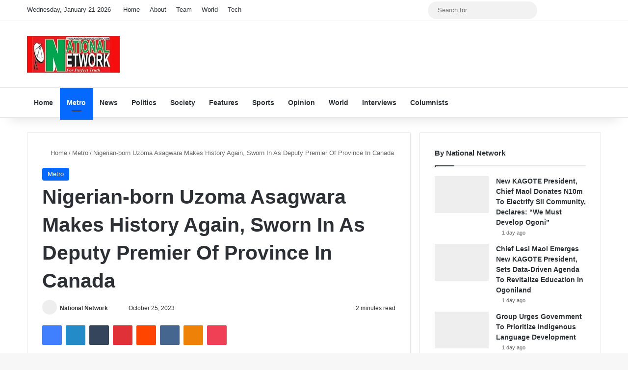

--- FILE ---
content_type: text/html; charset=UTF-8
request_url: https://nationalnetworkonline.com/2023/10/25/nigerian-born-uzoma-asagwara-makes-history-again-sworn-in-as-deputy-premier-of-province-in-canada/
body_size: 127612
content:
<!DOCTYPE html> <html lang="en-US" prefix="og: http://ogp.me/ns# article: http://ogp.me/ns/article#" data-skin="light" prefix="og: http://ogp.me/ns#"> <head> <meta charset="UTF-8"/> <link rel="profile" href="//gmpg.org/xfn/11"/> <title>Nigerian-born Uzoma Asagwara Makes History Again, Sworn In As Deputy Premier Of Province In Canada &#8211; National Network</title> <meta http-equiv='x-dns-prefetch-control' content='on'> <link rel='dns-prefetch' href="//cdnjs.cloudflare.com/"/> <link rel='dns-prefetch' href="//ajax.googleapis.com/"/> <link rel='dns-prefetch' href="//fonts.googleapis.com/"/> <link rel='dns-prefetch' href="//fonts.gstatic.com/"/> <link rel='dns-prefetch' href="//s.gravatar.com/"/> <link rel='dns-prefetch' href="//www.google-analytics.com/"/> <link rel='preload' as='image' href="/wp-content/uploads/2023/05/logo.jpg"> <link rel='preload' as='script' href="//ajax.googleapis.com/ajax/libs/webfont/1/webfont.js"> <meta name='robots' content='max-image-preview:large'/> <link rel="alternate" type="application/rss+xml" title="National Network &raquo; Feed" href="/feed/"/> <link rel="alternate" type="application/rss+xml" title="National Network &raquo; Comments Feed" href="/comments/feed/"/> <style type="text/css"> :root{ --tie-preset-gradient-1: linear-gradient(135deg, rgba(6, 147, 227, 1) 0%, rgb(155, 81, 224) 100%); --tie-preset-gradient-2: linear-gradient(135deg, rgb(122, 220, 180) 0%, rgb(0, 208, 130) 100%); --tie-preset-gradient-3: linear-gradient(135deg, rgba(252, 185, 0, 1) 0%, rgba(255, 105, 0, 1) 100%); --tie-preset-gradient-4: linear-gradient(135deg, rgba(255, 105, 0, 1) 0%, rgb(207, 46, 46) 100%); --tie-preset-gradient-5: linear-gradient(135deg, rgb(238, 238, 238) 0%, rgb(169, 184, 195) 100%); --tie-preset-gradient-6: linear-gradient(135deg, rgb(74, 234, 220) 0%, rgb(151, 120, 209) 20%, rgb(207, 42, 186) 40%, rgb(238, 44, 130) 60%, rgb(251, 105, 98) 80%, rgb(254, 248, 76) 100%); --tie-preset-gradient-7: linear-gradient(135deg, rgb(255, 206, 236) 0%, rgb(152, 150, 240) 100%); --tie-preset-gradient-8: linear-gradient(135deg, rgb(254, 205, 165) 0%, rgb(254, 45, 45) 50%, rgb(107, 0, 62) 100%); --tie-preset-gradient-9: linear-gradient(135deg, rgb(255, 203, 112) 0%, rgb(199, 81, 192) 50%, rgb(65, 88, 208) 100%); --tie-preset-gradient-10: linear-gradient(135deg, rgb(255, 245, 203) 0%, rgb(182, 227, 212) 50%, rgb(51, 167, 181) 100%); --tie-preset-gradient-11: linear-gradient(135deg, rgb(202, 248, 128) 0%, rgb(113, 206, 126) 100%); --tie-preset-gradient-12: linear-gradient(135deg, rgb(2, 3, 129) 0%, rgb(40, 116, 252) 100%); --tie-preset-gradient-13: linear-gradient(135deg, #4D34FA, #ad34fa); --tie-preset-gradient-14: linear-gradient(135deg, #0057FF, #31B5FF); --tie-preset-gradient-15: linear-gradient(135deg, #FF007A, #FF81BD); --tie-preset-gradient-16: linear-gradient(135deg, #14111E, #4B4462); --tie-preset-gradient-17: linear-gradient(135deg, #F32758, #FFC581); --main-nav-background: #FFFFFF; --main-nav-secondry-background: rgba(0,0,0,0.03); --main-nav-primary-color: #0088ff; --main-nav-contrast-primary-color: #FFFFFF; --main-nav-text-color: #2c2f34; --main-nav-secondry-text-color: rgba(0,0,0,0.5); --main-nav-main-border-color: rgba(0,0,0,0.1); --main-nav-secondry-border-color: rgba(0,0,0,0.08); } </style> <link rel="alternate" title="oEmbed (JSON)" type="application/json+oembed" href="/wp-json/oembed/1.0/embed?url=https%3A%2F%2Fnationalnetworkonline.com%2F2023%2F10%2F25%2Fnigerian-born-uzoma-asagwara-makes-history-again-sworn-in-as-deputy-premier-of-province-in-canada%2F"/> <link rel="alternate" title="oEmbed (XML)" type="text/xml+oembed" href="/wp-json/oembed/1.0/embed?url=https%3A%2F%2Fnationalnetworkonline.com%2F2023%2F10%2F25%2Fnigerian-born-uzoma-asagwara-makes-history-again-sworn-in-as-deputy-premier-of-province-in-canada%2F&#038;format=xml"/> <meta property="og:title" content="Nigerian-born Uzoma Asagwara Makes History Again, Sworn In As Deputy Premier Of Province In Canada - National Network"/> <meta property="og:type" content="article"/> <meta property="og:description" content="39-year-old Uzoma Asagwara made history on Wednesday when they* were sworn in as Deputy Premier and"/> <meta property="og:url" content="https://nationalnetworkonline.com/2023/10/25/nigerian-born-uzoma-asagwara-makes-history-again-sworn-in-as-deputy-premier-of-province-in-canada/"/> <meta property="og:site_name" content="National Network"/> <meta name="viewport" content="width=device-width, initial-scale=1.0"/> <script data-wpmeteor-nooptimize="true" >var _wpmeteor={"gdpr":true,"rdelay":2000,"preload":true,"elementor-animations":true,"elementor-pp":true,"v":"3.4.16","rest_url":"https:\/\/nationalnetworkonline.com\/wp-json\/"};(()=>{try{new MutationObserver(function(){}),new Promise(function(){}),Object.assign({},{}),document.fonts.ready.then(function(){})}catch{s="wpmeteordisable=1",i=document.location.href,i.match(/[?&]wpmeteordisable/)||(o="",i.indexOf("?")==-1?i.indexOf("#")==-1?o=i+"?"+s:o=i.replace("#","?"+s+"#"):i.indexOf("#")==-1?o=i+"&"+s:o=i.replace("#","&"+s+"#"),document.location.href=o)}var s,i,o;})();

</script><script data-wpmeteor-nooptimize="true" >(()=>{var v="addEventListener",ue="removeEventListener",p="getAttribute",L="setAttribute",pe="removeAttribute",N="hasAttribute",St="querySelector",F=St+"All",U="appendChild",Q="removeChild",fe="createElement",T="tagName",Ae="getOwnPropertyDescriptor",y="prototype",W="__lookupGetter__",Ee="__lookupSetter__",m="DOMContentLoaded",f="load",B="pageshow",me="error";var d=window,c=document,Te=c.documentElement;var $=console.error;var Ke=!0,X=class{constructor(){this.known=[]}init(){let t,n,s=(r,a)=>{if(Ke&&r&&r.fn&&!r.__wpmeteor){let o=function(i){return i===r?this:(c[v](m,l=>{i.call(c,r,l,"jQueryMock")}),this)};this.known.push([r,r.fn.ready,r.fn.init?.prototype?.ready]),r.fn.ready=o,r.fn.init?.prototype?.ready&&(r.fn.init.prototype.ready=o),r.__wpmeteor=!0}return r};window.jQuery||window.$,Object.defineProperty(window,"jQuery",{get(){return t},set(r){t=s(r,"jQuery")},configurable:!0}),Object.defineProperty(window,"$",{get(){return n},set(r){n=s(r,"$")},configurable:!0})}unmock(){this.known.forEach(([t,n,s])=>{t.fn.ready=n,t.fn.init?.prototype?.ready&&s&&(t.fn.init.prototype.ready=s)}),Ke=!1}};var ge="fpo:first-interaction",he="fpo:replay-captured-events";var Je="fpo:element-loaded",Se="fpo:images-loaded",M="fpo:the-end";var Z="click",V=window,Qe=V.addEventListener.bind(V),Xe=V.removeEventListener.bind(V),Ge="removeAttribute",ve="getAttribute",Gt="setAttribute",Ne=["touchstart","touchmove","touchend","touchcancel","keydown","wheel"],Ze=["mouseover","mouseout",Z],Nt=["touchstart","touchend","touchcancel","mouseover","mouseout",Z],R="data-wpmeteor-";var Ue="dispatchEvent",je=e=>{let t=new MouseEvent(Z,{view:e.view,bubbles:!0,cancelable:!0});return Object.defineProperty(t,"target",{writable:!1,value:e.target}),t},Be=class{static capture(){let t=!1,[,n,s]=`${window.Promise}`.split(/[\s[(){]+/s);if(V["__"+s+n])return;let r=[],a=o=>{if(o.target&&Ue in o.target){if(!o.isTrusted)return;if(o.cancelable&&!Ne.includes(o.type))try{o.preventDefault()}catch{}o.stopImmediatePropagation(),o.type===Z?r.push(je(o)):Nt.includes(o.type)&&r.push(o),o.target[Gt](R+o.type,!0),t||(t=!0,V[Ue](new CustomEvent(ge)))}};V.addEventListener(he,()=>{Ze.forEach(l=>Xe(l,a,{passive:!1,capture:!0})),Ne.forEach(l=>Xe(l,a,{passive:!0,capture:!0}));let o;for(;o=r.shift();){var i=o.target;i[ve](R+"touchstart")&&i[ve](R+"touchend")&&!i[ve](R+Z)?(i[ve](R+"touchmove")||r.push(je(o)),i[Ge](R+"touchstart"),i[Ge](R+"touchend")):i[Ge](R+o.type),i[Ue](o)}}),Ze.forEach(o=>Qe(o,a,{passive:!1,capture:!0})),Ne.forEach(o=>Qe(o,a,{passive:!0,capture:!0}))}};var et=Be;var j=class{constructor(){this.l=[]}emit(t,n=null){this.l[t]&&this.l[t].forEach(s=>s(n))}on(t,n){this.l[t]||=[],this.l[t].push(n)}off(t,n){this.l[t]=(this.l[t]||[]).filter(s=>s!==n)}};var D=new j;var ye=c[fe]("span");ye[L]("id","elementor-device-mode");ye[L]("class","elementor-screen-only");var Ut=!1,tt=()=>(Ut||c.body[U](ye),getComputedStyle(ye,":after").content.replace(/"/g,""));var rt=e=>e[p]("class")||"",nt=(e,t)=>e[L]("class",t),st=()=>{d[v](f,function(){let e=tt(),t=Math.max(Te.clientWidth||0,d.innerWidth||0),n=Math.max(Te.clientHeight||0,d.innerHeight||0),s=["_animation_"+e,"animation_"+e,"_animation","_animation","animation"];Array.from(c[F](".elementor-invisible")).forEach(r=>{let a=r.getBoundingClientRect();if(a.top+d.scrollY<=n&&a.left+d.scrollX<t)try{let i=JSON.parse(r[p]("data-settings"));if(i.trigger_source)return;let l=i._animation_delay||i.animation_delay||0,u,E;for(var o=0;o<s.length;o++)if(i[s[o]]){E=s[o],u=i[E];break}if(u){let q=rt(r),J=u==="none"?q:q+" animated "+u,At=setTimeout(()=>{nt(r,J.replace(/\belementor-invisible\b/,"")),s.forEach(Tt=>delete i[Tt]),r[L]("data-settings",JSON.stringify(i))},l);D.on("fi",()=>{clearTimeout(At),nt(r,rt(r).replace(new RegExp("\b"+u+"\b"),""))})}}catch(i){console.error(i)}})})};var ot="data-in-mega_smartmenus",it=()=>{let e=c[fe]("div");e.innerHTML='<span class="sub-arrow --wp-meteor"><i class="fa" aria-hidden="true"></i></span>';let t=e.firstChild,n=s=>{let r=[];for(;s=s.previousElementSibling;)r.push(s);return r};c[v](m,function(){Array.from(c[F](".pp-advanced-menu ul")).forEach(s=>{if(s[p](ot))return;(s[p]("class")||"").match(/\bmega-menu\b/)&&s[F]("ul").forEach(o=>{o[L](ot,!0)});let r=n(s),a=r.filter(o=>o).filter(o=>o[T]==="A").pop();if(a||(a=r.map(o=>Array.from(o[F]("a"))).filter(o=>o).flat().pop()),a){let o=t.cloneNode(!0);a[U](o),new MutationObserver(l=>{l.forEach(({addedNodes:u})=>{u.forEach(E=>{if(E.nodeType===1&&E[T]==="SPAN")try{a[Q](o)}catch{}})})}).observe(a,{childList:!0})}})})};var w="readystatechange",A="message";var Y="SCRIPT",g="data-wpmeteor-",b=Object.defineProperty,Ve=Object.defineProperties,P="javascript/blocked",Pe=/^\s*(application|text)\/javascript|module\s*$/i,mt="requestAnimationFrame",gt="requestIdleCallback",ie="setTimeout",Ie="__dynamic",I=d.constructor.name+"::",ce=c.constructor.name+"::",ht=function(e,t){t=t||d;for(var n=0;n<this.length;n++)e.call(t,this[n],n,this)};"NodeList"in d&&!NodeList[y].forEach&&(NodeList[y].forEach=ht);"HTMLCollection"in d&&!HTMLCollection[y].forEach&&(HTMLCollection[y].forEach=ht);_wpmeteor["elementor-animations"]&&st(),_wpmeteor["elementor-pp"]&&it();var _e=[],Le=[],ee=[],se=!1,k=[],h={},He=!1,Bt=0,H=c.visibilityState==="visible"?d[mt]:d[ie],vt=d[gt]||H;c[v]("visibilitychange",()=>{H=c.visibilityState==="visible"?d[mt]:d[ie],vt=d[gt]||H});var C=d[ie],De,z=["src","type"],x=Object,te="definePropert";x[te+"y"]=(e,t,n)=>{if(e===d&&["jQuery","onload"].indexOf(t)>=0||(e===c||e===c.body)&&["readyState","write","writeln","on"+w].indexOf(t)>=0)return["on"+w,"on"+f].indexOf(t)&&n.set&&(h["on"+w]=h["on"+w]||[],h["on"+w].push(n.set)),e;if(e instanceof HTMLScriptElement&&z.indexOf(t)>=0){if(!e[t+"__def"]){let s=x[Ae](e,t);b(e,t,{set(r){return e[t+"__set"]?e[t+"__set"].call(e,r):s.set.call(e,r)},get(){return e[t+"__get"]?e[t+"__get"].call(e):s.get.call(e)}}),e[t+"__def"]=!0}return n.get&&(e[t+"__get"]=n.get),n.set&&(e[t+"__set"]=n.set),e}return b(e,t,n)};x[te+"ies"]=(e,t)=>{for(let n in t)x[te+"y"](e,n,t[n]);for(let n of x.getOwnPropertySymbols(t))x[te+"y"](e,n,t[n]);return e};var qe=EventTarget[y][v],yt=EventTarget[y][ue],ae=qe.bind(c),Ct=yt.bind(c),G=qe.bind(d),_t=yt.bind(d),Lt=Document[y].createElement,le=Lt.bind(c),de=c.__proto__[W]("readyState").bind(c),ct="loading";b(c,"readyState",{get(){return ct},set(e){return ct=e}});var at=e=>k.filter(([t,,n],s)=>{if(!(e.indexOf(t.type)<0)){n||(n=t.target);try{let r=n.constructor.name+"::"+t.type;for(let a=0;a<h[r].length;a++)if(h[r][a]){let o=r+"::"+s+"::"+a;if(!xe[o])return!0}}catch{}}}).length,oe,xe={},K=e=>{k.forEach(([t,n,s],r)=>{if(!(e.indexOf(t.type)<0)){s||(s=t.target);try{let a=s.constructor.name+"::"+t.type;if((h[a]||[]).length)for(let o=0;o<h[a].length;o++){let i=h[a][o];if(i){let l=a+"::"+r+"::"+o;if(!xe[l]){xe[l]=!0,c.readyState=n,oe=a;try{Bt++,!i[y]||i[y].constructor===i?i.bind(s)(t):i(t)}catch(u){$(u,i)}oe=null}}}}catch(a){$(a)}}})};ae(m,e=>{k.push([new e.constructor(m,e),de(),c])});ae(w,e=>{k.push([new e.constructor(w,e),de(),c])});G(m,e=>{k.push([new e.constructor(m,e),de(),d])});G(f,e=>{He=!0,k.push([new e.constructor(f,e),de(),d]),O||K([m,w,A,f,B])});G(B,e=>{k.push([new e.constructor(B,e),de(),d]),O||K([m,w,A,f,B])});var wt=e=>{k.push([e,c.readyState,d])},Ot=d[W]("onmessage"),Rt=d[Ee]("onmessage"),Pt=()=>{_t(A,wt),(h[I+"message"]||[]).forEach(e=>{G(A,e)}),b(d,"onmessage",{get:Ot,set:Rt})};G(A,wt);var Dt=new X;Dt.init();var Fe=()=>{!O&&!se&&(O=!0,c.readyState="loading",H($e),H(S)),He||G(f,()=>{Fe()})};G(ge,()=>{Fe()});D.on(Se,()=>{Fe()});_wpmeteor.rdelay>=0&&et.capture();var re=[-1],Ce=e=>{re=re.filter(t=>t!==e.target),re.length||C(D.emit.bind(D,M))};var O=!1,S=()=>{let e=_e.shift();if(e)e[p](g+"src")?e[N]("async")||e[Ie]?(e.isConnected&&(re.push(e),setTimeout(Ce,1e3,{target:e})),Oe(e,Ce),C(S)):Oe(e,C.bind(null,S)):(e.origtype==P&&Oe(e),C(S));else if(Le.length)_e.push(...Le),Le.length=0,C(S);else if(at([m,w,A]))K([m,w,A]),C(S);else if(He)if(at([f,B,A]))K([f,B,A]),C(S);else if(re.length>1)vt(S);else if(ee.length)_e.push(...ee),ee.length=0,C(S);else{if(d.RocketLazyLoadScripts)try{RocketLazyLoadScripts.run()}catch(t){$(t)}c.readyState="complete",Pt(),Dt.unmock(),O=!1,se=!0,d[ie](()=>Ce({target:-1}))}else O=!1},xt=e=>{let t=le(Y),n=e.attributes;for(var s=n.length-1;s>=0;s--)n[s].name.startsWith(g)||t[L](n[s].name,n[s].value);let r=e[p](g+"type");r?t.type=r:t.type="text/javascript",(e.textContent||"").match(/^\s*class RocketLazyLoadScripts/)?t.textContent=e.textContent.replace(/^\s*class\s*RocketLazyLoadScripts/,"window.RocketLazyLoadScripts=class").replace("RocketLazyLoadScripts.run();",""):t.textContent=e.textContent;for(let a of["onload","onerror","onreadystatechange"])e[a]&&(t[a]=e[a]);return t},Oe=(e,t)=>{let n=e[p](g+"src");if(n){let s=qe.bind(e);e.isConnected&&t&&(s(f,t),s(me,t)),e.origtype=e[p](g+"type")||"text/javascript",e.origsrc=n,(!e.isConnected||e[N]("nomodule")||e.type&&!Pe.test(e.type))&&t&&t(new Event(f,{target:e}))}else e.origtype===P?(e.origtype=e[p](g+"type")||"text/javascript",e[pe]("integrity"),e.textContent=e.textContent+`
`):t&&t(new Event(f,{target:e}))},We=(e,t)=>{let n=(h[e]||[]).indexOf(t);if(n>=0)return h[e][n]=void 0,!0},lt=(e,t,...n)=>{if("HTMLDocument::"+m==oe&&e===m&&!t.toString().match(/jQueryMock/)){D.on(M,c[v].bind(c,e,t,...n));return}if(t&&(e===m||e===w)){let s=ce+e;h[s]=h[s]||[],h[s].push(t),se&&K([e]);return}return ae(e,t,...n)},dt=(e,t,...n)=>{if(e===m){let s=ce+e;We(s,t)}return Ct(e,t,...n)};Ve(c,{[v]:{get(){return lt},set(){return lt}},[ue]:{get(){return dt},set(){return dt}}});var ne=c.createDocumentFragment(),$e=()=>{ne.hasChildNodes()&&(c.head[U](ne),ne=c.createDocumentFragment())},ut={},we=e=>{if(e)try{let t=new URL(e,c.location.href),n=t.origin;if(n&&!ut[n]&&c.location.host!==t.host){let s=le("link");s.rel="preconnect",s.href=n,ne[U](s),ut[n]=!0,O&&H($e)}}catch{}},be={},kt=(e,t,n,s)=>{let r=le("link");r.rel=t?"modulepre"+f:"pre"+f,r.as="script",n&&r[L]("crossorigin",n),s&&r[L]("integrity",s);try{e=new URL(e,c.location.href).href}catch{}r.href=e,ne[U](r),be[e]=!0,O&&H($e)},ke=function(...e){let t=le(...e);if(!e||e[0].toUpperCase()!==Y||!O)return t;let n=t[L].bind(t),s=t[p].bind(t),r=t[pe].bind(t),a=t[N].bind(t),o=t[W]("attributes").bind(t);return z.forEach(i=>{let l=t[W](i).bind(t),u=t[Ee](i).bind(t);x[te+"y"](t,i,{set(E){return i==="type"&&E&&!Pe.test(E)?n(i,E):((i==="src"&&E||i==="type"&&E&&t.origsrc)&&n("type",P),E?n(g+i,E):r(g+i))},get(){let E=t[p](g+i);if(i==="src")try{return new URL(E,c.location.href).href}catch{}return E}}),b(t,"orig"+i,{set(E){return u(E)},get(){return l()}})}),t[L]=function(i,l){if(z.includes(i))return i==="type"&&l&&!Pe.test(l)?n(i,l):((i==="src"&&l||i==="type"&&l&&t.origsrc)&&n("type",P),l?n(g+i,l):r(g+i));n(i,l)},t[p]=function(i){let l=z.indexOf(i)>=0?s(g+i):s(i);if(i==="src")try{return new URL(l,c.location.href).href}catch{}return l},t[N]=function(i){return z.indexOf(i)>=0?a(g+i):a(i)},b(t,"attributes",{get(){return[...o()].filter(l=>l.name!=="type").map(l=>({name:l.name.match(new RegExp(g))?l.name.replace(g,""):l.name,value:l.value}))}}),t[Ie]=!0,t};Object.defineProperty(Document[y],"createElement",{set(e){e!==ke&&(De=e)},get(){return De||ke}});var Re=new Set,ze=new MutationObserver(e=>{e.forEach(({removedNodes:t,addedNodes:n,target:s})=>{t.forEach(r=>{r.nodeType===1&&Y===r[T]&&"origtype"in r&&Re.delete(r)}),n.forEach(r=>{if(r.nodeType===1)if(Y===r[T]){if("origtype"in r){if(r.origtype!==P)return}else if(r[p]("type")!==P)return;"origtype"in r||z.forEach(o=>{let i=r[W](o).bind(r),l=r[Ee](o).bind(r);b(r,"orig"+o,{set(u){return l(u)},get(){return i()}})});let a=r[p](g+"src");if(Re.has(r)&&$("Inserted twice",r),r.parentNode){Re.add(r);let o=r[p](g+"type");(a||"").match(/\/gtm.js\?/)||r[N]("async")||r[Ie]?(ee.push(r),we(a)):r[N]("defer")||o==="module"?(Le.push(r),we(a)):(a&&!r[N]("nomodule")&&!be[a]&&kt(a,o==="module",r[N]("crossorigin")&&r[p]("crossorigin"),r[p]("integrity")),_e.push(r))}else r[v](f,o=>o.target.parentNode[Q](o.target)),r[v](me,o=>o.target.parentNode[Q](o.target)),s[U](r)}else r[T]==="LINK"&&r[p]("as")==="script"&&(be[r[p]("href")]=!0)})})}),bt={childList:!0,subtree:!0};ze.observe(c.documentElement,bt);var Mt=HTMLElement[y].attachShadow;HTMLElement[y].attachShadow=function(e){let t=Mt.call(this,e);return e.mode==="open"&&ze.observe(t,bt),t};(()=>{let e=x[Ae](HTMLIFrameElement[y],"src");b(HTMLIFrameElement[y],"src",{get(){return this.dataset.fpoSrc?this.dataset.fpoSrc:e.get.call(this)},set(t){delete this.dataset.fpoSrc,e.set.call(this,t)}})})();D.on(M,()=>{(!De||De===ke)&&(Document[y].createElement=Lt,ze.disconnect()),dispatchEvent(new CustomEvent(he)),dispatchEvent(new CustomEvent(M))});var Me=e=>{let t,n;!c.currentScript||!c.currentScript.parentNode?(t=c.body,n=t.lastChild):(n=c.currentScript,t=n.parentNode);try{let s=le("div");s.innerHTML=e,Array.from(s.childNodes).forEach(r=>{r.nodeName===Y?t.insertBefore(xt(r),n):t.insertBefore(r,n)})}catch(s){$(s)}},pt=e=>Me(e+`
`);Ve(c,{write:{get(){return Me},set(e){return Me=e}},writeln:{get(){return pt},set(e){return pt=e}}});var ft=(e,t,...n)=>{if(I+m==oe&&e===m&&!t.toString().match(/jQueryMock/)){D.on(M,d[v].bind(d,e,t,...n));return}if(I+f==oe&&e===f){D.on(M,d[v].bind(d,e,t,...n));return}if(t&&(e===f||e===B||e===m||e===A&&!se)){let s=e===m?ce+e:I+e;h[s]=h[s]||[],h[s].push(t),se&&K([e]);return}return G(e,t,...n)},Et=(e,t,...n)=>{if(e===f||e===m||e===B){let s=e===m?ce+e:I+e;We(s,t)}return _t(e,t,...n)};Ve(d,{[v]:{get(){return ft},set(){return ft}},[ue]:{get(){return Et},set(){return Et}}});var Ye=e=>{let t;return{get(){return t},set(n){return t&&We(e,n),h[e]=h[e]||[],h[e].push(n),t=n}}};G(Je,e=>{let{target:t,event:n}=e.detail,s=t===d?c.body:t,r=s[p](g+"on"+n.type);s[pe](g+"on"+n.type);try{let a=new Function("event",r);t===d?d[v](f,a.bind(t,n)):a.call(t,n)}catch(a){console.err(a)}});{let e=Ye(I+f);b(d,"onload",e),ae(m,()=>{b(c.body,"onload",e)})}b(c,"onreadystatechange",Ye(ce+w));b(d,"onmessage",Ye(I+A));(()=>{let e=d.innerHeight,t=d.innerWidth,n=r=>{let o={"4g":1250,"3g":2500,"2g":2500}[(navigator.connection||{}).effectiveType]||0,i=r.getBoundingClientRect(),l={top:-1*e-o,left:-1*t-o,bottom:e+o,right:t+o};return!(i.left>=l.right||i.right<=l.left||i.top>=l.bottom||i.bottom<=l.top)},s=(r=!0)=>{let a=1,o=-1,i={},l=()=>{o++,--a||d[ie](D.emit.bind(D,Se),_wpmeteor.rdelay)};Array.from(c.getElementsByTagName("*")).forEach(u=>{let E,q,J;if(u[T]==="IMG"){let _=u.currentSrc||u.src;_&&!i[_]&&!_.match(/^data:/i)&&((u.loading||"").toLowerCase()!=="lazy"||n(u))&&(E=_)}else if(u[T]===Y)we(u[p](g+"src"));else if(u[T]==="LINK"&&u[p]("as")==="script"&&["pre"+f,"modulepre"+f].indexOf(u[p]("rel"))>=0)be[u[p]("href")]=!0;else if((q=d.getComputedStyle(u))&&(J=(q.backgroundImage||"").match(/^url\s*\((.*?)\)/i))&&(J||[]).length){let _=J[0].slice(4,-1).replace(/"/g,"");!i[_]&&!_.match(/^data:/i)&&(E=_)}if(E){i[E]=!0;let _=new Image;r&&(a++,_[v](f,l),_[v](me,l)),_.src=E}}),c.fonts.ready.then(()=>{l()})};_wpmeteor.rdelay===0?ae(m,s):G(f,s)})();})();
//1.0.42

</script><script  data-wpmeteor-src="//www.googletagmanager.com/gtag/js?id=G-8HNGFF0DVN"  data-cfasync="false" data-wpfc-render="false" type="javascript/blocked" data-wpmeteor-type="text/javascript"  async></script> <script  data-cfasync="false" data-wpfc-render="false" type="javascript/blocked" data-wpmeteor-type="text/javascript" >
				var mi_version = '9.11.1';
				var mi_track_user = true;
				var mi_no_track_reason = '';
								var MonsterInsightsDefaultLocations = {"page_location":"https:\/\/nationalnetworkonline.com\/2023\/10\/25\/nigerian-born-uzoma-asagwara-makes-history-again-sworn-in-as-deputy-premier-of-province-in-canada\/"};
								if ( typeof MonsterInsightsPrivacyGuardFilter === 'function' ) {
					var MonsterInsightsLocations = (typeof MonsterInsightsExcludeQuery === 'object') ? MonsterInsightsPrivacyGuardFilter( MonsterInsightsExcludeQuery ) : MonsterInsightsPrivacyGuardFilter( MonsterInsightsDefaultLocations );
				} else {
					var MonsterInsightsLocations = (typeof MonsterInsightsExcludeQuery === 'object') ? MonsterInsightsExcludeQuery : MonsterInsightsDefaultLocations;
				}

								var disableStrs = [
										'ga-disable-G-8HNGFF0DVN',
									];

				/* Function to detect opted out users */
				function __gtagTrackerIsOptedOut() {
					for (var index = 0; index < disableStrs.length; index++) {
						if (document.cookie.indexOf(disableStrs[index] + '=true') > -1) {
							return true;
						}
					}

					return false;
				}

				/* Disable tracking if the opt-out cookie exists. */
				if (__gtagTrackerIsOptedOut()) {
					for (var index = 0; index < disableStrs.length; index++) {
						window[disableStrs[index]] = true;
					}
				}

				/* Opt-out function */
				function __gtagTrackerOptout() {
					for (var index = 0; index < disableStrs.length; index++) {
						document.cookie = disableStrs[index] + '=true; expires=Thu, 31 Dec 2099 23:59:59 UTC; path=/';
						window[disableStrs[index]] = true;
					}
				}

				if ('undefined' === typeof gaOptout) {
					function gaOptout() {
						__gtagTrackerOptout();
					}
				}
								window.dataLayer = window.dataLayer || [];

				window.MonsterInsightsDualTracker = {
					helpers: {},
					trackers: {},
				};
				if (mi_track_user) {
					function __gtagDataLayer() {
						dataLayer.push(arguments);
					}

					function __gtagTracker(type, name, parameters) {
						if (!parameters) {
							parameters = {};
						}

						if (parameters.send_to) {
							__gtagDataLayer.apply(null, arguments);
							return;
						}

						if (type === 'event') {
														parameters.send_to = monsterinsights_frontend.v4_id;
							var hookName = name;
							if (typeof parameters['event_category'] !== 'undefined') {
								hookName = parameters['event_category'] + ':' + name;
							}

							if (typeof MonsterInsightsDualTracker.trackers[hookName] !== 'undefined') {
								MonsterInsightsDualTracker.trackers[hookName](parameters);
							} else {
								__gtagDataLayer('event', name, parameters);
							}
							
						} else {
							__gtagDataLayer.apply(null, arguments);
						}
					}

					__gtagTracker('js', new Date());
					__gtagTracker('set', {
						'developer_id.dZGIzZG': true,
											});
					if ( MonsterInsightsLocations.page_location ) {
						__gtagTracker('set', MonsterInsightsLocations);
					}
										__gtagTracker('config', 'G-8HNGFF0DVN', {"forceSSL":"true","link_attribution":"true"} );
										window.gtag = __gtagTracker;										(function () {
						/* https://developers.google.com/analytics/devguides/collection/analyticsjs/ */
						/* ga and __gaTracker compatibility shim. */
						var noopfn = function () {
							return null;
						};
						var newtracker = function () {
							return new Tracker();
						};
						var Tracker = function () {
							return null;
						};
						var p = Tracker.prototype;
						p.get = noopfn;
						p.set = noopfn;
						p.send = function () {
							var args = Array.prototype.slice.call(arguments);
							args.unshift('send');
							__gaTracker.apply(null, args);
						};
						var __gaTracker = function () {
							var len = arguments.length;
							if (len === 0) {
								return;
							}
							var f = arguments[len - 1];
							if (typeof f !== 'object' || f === null || typeof f.hitCallback !== 'function') {
								if ('send' === arguments[0]) {
									var hitConverted, hitObject = false, action;
									if ('event' === arguments[1]) {
										if ('undefined' !== typeof arguments[3]) {
											hitObject = {
												'eventAction': arguments[3],
												'eventCategory': arguments[2],
												'eventLabel': arguments[4],
												'value': arguments[5] ? arguments[5] : 1,
											}
										}
									}
									if ('pageview' === arguments[1]) {
										if ('undefined' !== typeof arguments[2]) {
											hitObject = {
												'eventAction': 'page_view',
												'page_path': arguments[2],
											}
										}
									}
									if (typeof arguments[2] === 'object') {
										hitObject = arguments[2];
									}
									if (typeof arguments[5] === 'object') {
										Object.assign(hitObject, arguments[5]);
									}
									if ('undefined' !== typeof arguments[1].hitType) {
										hitObject = arguments[1];
										if ('pageview' === hitObject.hitType) {
											hitObject.eventAction = 'page_view';
										}
									}
									if (hitObject) {
										action = 'timing' === arguments[1].hitType ? 'timing_complete' : hitObject.eventAction;
										hitConverted = mapArgs(hitObject);
										__gtagTracker('event', action, hitConverted);
									}
								}
								return;
							}

							function mapArgs(args) {
								var arg, hit = {};
								var gaMap = {
									'eventCategory': 'event_category',
									'eventAction': 'event_action',
									'eventLabel': 'event_label',
									'eventValue': 'event_value',
									'nonInteraction': 'non_interaction',
									'timingCategory': 'event_category',
									'timingVar': 'name',
									'timingValue': 'value',
									'timingLabel': 'event_label',
									'page': 'page_path',
									'location': 'page_location',
									'title': 'page_title',
									'referrer' : 'page_referrer',
								};
								for (arg in args) {
																		if (!(!args.hasOwnProperty(arg) || !gaMap.hasOwnProperty(arg))) {
										hit[gaMap[arg]] = args[arg];
									} else {
										hit[arg] = args[arg];
									}
								}
								return hit;
							}

							try {
								f.hitCallback();
							} catch (ex) {
							}
						};
						__gaTracker.create = newtracker;
						__gaTracker.getByName = newtracker;
						__gaTracker.getAll = function () {
							return [];
						};
						__gaTracker.remove = noopfn;
						__gaTracker.loaded = true;
						window['__gaTracker'] = __gaTracker;
					})();
									} else {
										console.log("");
					(function () {
						function __gtagTracker() {
							return null;
						}

						window['__gtagTracker'] = __gtagTracker;
						window['gtag'] = __gtagTracker;
					})();
									}
			</script> <style id='wp-img-auto-sizes-contain-inline-css' type='text/css'> img:is([sizes=auto i],[sizes^="auto," i]){contain-intrinsic-size:3000px 1500px} /*# sourceURL=wp-img-auto-sizes-contain-inline-css */ </style> <link rel='stylesheet' id='wpo_min-header-0-css' href="/wp-content/cache/wpo-minify/1767949478/assets/wpo-minify-header-cc8d0f2e.min.css" type='text/css' media='all'/> <link rel='stylesheet' id='wpo_min-header-1-css' href="/wp-content/cache/wpo-minify/1767949478/assets/wpo-minify-header-eccb1028.min.css" type='text/css' media='print'/> <script  type="javascript/blocked" data-wpmeteor-type="text/javascript"  data-wpmeteor-src="https://nationalnetworkonline.com/wp-content/cache/wpo-minify/1767949478/assets/wpo-minify-header-59c10ed6.min.js" id="wpo_min-header-0-js" async="async" data-wp-strategy="async"></script> <script  type="javascript/blocked" data-wpmeteor-type="text/javascript"  data-wpmeteor-src="https://nationalnetworkonline.com/wp-content/cache/wpo-minify/1767949478/assets/wpo-minify-header-7b850e46.min.js" id="wpo_min-header-1-js"></script> <link rel="https://api.w.org/" href="/wp-json/"/><link rel="alternate" title="JSON" type="application/json" href="/wp-json/wp/v2/posts/13559"/><meta name="generator" content="WordPress 6.9"/> <link rel="canonical" href="https://nationalnetworkonline.com/2023/10/25/nigerian-born-uzoma-asagwara-makes-history-again-sworn-in-as-deputy-premier-of-province-in-canada/"/> <link rel='shortlink' href="/?p=13559"/> <meta property="og:title" name="og:title" content="Nigerian-born Uzoma Asagwara Makes History Again, Sworn In As Deputy Premier Of Province In Canada"/> <meta property="og:type" name="og:type" content="article"/> <meta property="og:image" name="og:image" content="https://nationalnetworkonline.com/wp-content/uploads/2023/05/cropped-favicon.png"/> <meta property="og:url" name="og:url" content="https://nationalnetworkonline.com/2023/10/25/nigerian-born-uzoma-asagwara-makes-history-again-sworn-in-as-deputy-premier-of-province-in-canada/"/> <meta property="og:description" name="og:description" content="39-year-old Uzoma Asagwara made history on Wednesday when they* were sworn in as Deputy Premier and Health Minister of Manitoba Province. They* (Asagwara) were sworn in after Wab Kinew officially became Manitoba&#039;s 25th premier, and the first First Nations premier of a Canadian province, at colourful and tradition-filled swearing-in ceremony that Kinew said marked the &hellip;"/> <meta property="og:locale" name="og:locale" content="en_US"/> <meta property="og:site_name" name="og:site_name" content="National Network"/> <meta property="twitter:card" name="twitter:card" content="summary"/> <meta property="article:section" name="article:section" content="Metro"/> <meta property="article:published_time" name="article:published_time" content="2023-10-25T11:43:32+00:00"/> <meta property="article:modified_time" name="article:modified_time" content="2023-10-27T11:44:33+00:00"/> <meta property="article:author" name="article:author" content="https://nationalnetworkonline.com/author/national/"/> <script  type="javascript/blocked" data-wpmeteor-type="text/javascript" >
/* <![CDATA[ */
var taqyeem = {"ajaxurl":"https://nationalnetworkonline.com/wp-admin/admin-ajax.php" , "your_rating":"Your Rating:"};
/* ]]> */
</script> <meta name="description" content="39-year-old Uzoma Asagwara made history on Wednesday when they* were sworn in as Deputy Premier and Health Minister of Manitoba Province. They* (Asagw"/><meta http-equiv="X-UA-Compatible" content="IE=edge"> <link rel="icon" href="/wp-content/uploads/2023/05/cropped-favicon-32x32.png" sizes="32x32"/> <link rel="icon" href="/wp-content/uploads/2023/05/cropped-favicon-192x192.png" sizes="192x192"/> <link rel="apple-touch-icon" href="/wp-content/uploads/2023/05/cropped-favicon-180x180.png"/> <meta name="msapplication-TileImage" content="https://nationalnetworkonline.com/wp-content/uploads/2023/05/cropped-favicon-270x270.png"/> <style id='global-styles-inline-css' type='text/css'> :root{--wp--preset--aspect-ratio--square: 1;--wp--preset--aspect-ratio--4-3: 4/3;--wp--preset--aspect-ratio--3-4: 3/4;--wp--preset--aspect-ratio--3-2: 3/2;--wp--preset--aspect-ratio--2-3: 2/3;--wp--preset--aspect-ratio--16-9: 16/9;--wp--preset--aspect-ratio--9-16: 9/16;--wp--preset--color--black: #000000;--wp--preset--color--cyan-bluish-gray: #abb8c3;--wp--preset--color--white: #ffffff;--wp--preset--color--pale-pink: #f78da7;--wp--preset--color--vivid-red: #cf2e2e;--wp--preset--color--luminous-vivid-orange: #ff6900;--wp--preset--color--luminous-vivid-amber: #fcb900;--wp--preset--color--light-green-cyan: #7bdcb5;--wp--preset--color--vivid-green-cyan: #00d084;--wp--preset--color--pale-cyan-blue: #8ed1fc;--wp--preset--color--vivid-cyan-blue: #0693e3;--wp--preset--color--vivid-purple: #9b51e0;--wp--preset--color--global-color: #12c5c3;--wp--preset--gradient--vivid-cyan-blue-to-vivid-purple: linear-gradient(135deg,rgb(6,147,227) 0%,rgb(155,81,224) 100%);--wp--preset--gradient--light-green-cyan-to-vivid-green-cyan: linear-gradient(135deg,rgb(122,220,180) 0%,rgb(0,208,130) 100%);--wp--preset--gradient--luminous-vivid-amber-to-luminous-vivid-orange: linear-gradient(135deg,rgb(252,185,0) 0%,rgb(255,105,0) 100%);--wp--preset--gradient--luminous-vivid-orange-to-vivid-red: linear-gradient(135deg,rgb(255,105,0) 0%,rgb(207,46,46) 100%);--wp--preset--gradient--very-light-gray-to-cyan-bluish-gray: linear-gradient(135deg,rgb(238,238,238) 0%,rgb(169,184,195) 100%);--wp--preset--gradient--cool-to-warm-spectrum: linear-gradient(135deg,rgb(74,234,220) 0%,rgb(151,120,209) 20%,rgb(207,42,186) 40%,rgb(238,44,130) 60%,rgb(251,105,98) 80%,rgb(254,248,76) 100%);--wp--preset--gradient--blush-light-purple: linear-gradient(135deg,rgb(255,206,236) 0%,rgb(152,150,240) 100%);--wp--preset--gradient--blush-bordeaux: linear-gradient(135deg,rgb(254,205,165) 0%,rgb(254,45,45) 50%,rgb(107,0,62) 100%);--wp--preset--gradient--luminous-dusk: linear-gradient(135deg,rgb(255,203,112) 0%,rgb(199,81,192) 50%,rgb(65,88,208) 100%);--wp--preset--gradient--pale-ocean: linear-gradient(135deg,rgb(255,245,203) 0%,rgb(182,227,212) 50%,rgb(51,167,181) 100%);--wp--preset--gradient--electric-grass: linear-gradient(135deg,rgb(202,248,128) 0%,rgb(113,206,126) 100%);--wp--preset--gradient--midnight: linear-gradient(135deg,rgb(2,3,129) 0%,rgb(40,116,252) 100%);--wp--preset--font-size--small: 13px;--wp--preset--font-size--medium: 20px;--wp--preset--font-size--large: 36px;--wp--preset--font-size--x-large: 42px;--wp--preset--spacing--20: 0.44rem;--wp--preset--spacing--30: 0.67rem;--wp--preset--spacing--40: 1rem;--wp--preset--spacing--50: 1.5rem;--wp--preset--spacing--60: 2.25rem;--wp--preset--spacing--70: 3.38rem;--wp--preset--spacing--80: 5.06rem;--wp--preset--shadow--natural: 6px 6px 9px rgba(0, 0, 0, 0.2);--wp--preset--shadow--deep: 12px 12px 50px rgba(0, 0, 0, 0.4);--wp--preset--shadow--sharp: 6px 6px 0px rgba(0, 0, 0, 0.2);--wp--preset--shadow--outlined: 6px 6px 0px -3px rgb(255, 255, 255), 6px 6px rgb(0, 0, 0);--wp--preset--shadow--crisp: 6px 6px 0px rgb(0, 0, 0);}:where(.is-layout-flex){gap: 0.5em;}:where(.is-layout-grid){gap: 0.5em;}body .is-layout-flex{display: flex;}.is-layout-flex{flex-wrap: wrap;align-items: center;}.is-layout-flex > :is(*, div){margin: 0;}body .is-layout-grid{display: grid;}.is-layout-grid > :is(*, div){margin: 0;}:where(.wp-block-columns.is-layout-flex){gap: 2em;}:where(.wp-block-columns.is-layout-grid){gap: 2em;}:where(.wp-block-post-template.is-layout-flex){gap: 1.25em;}:where(.wp-block-post-template.is-layout-grid){gap: 1.25em;}.has-black-color{color: var(--wp--preset--color--black) !important;}.has-cyan-bluish-gray-color{color: var(--wp--preset--color--cyan-bluish-gray) !important;}.has-white-color{color: var(--wp--preset--color--white) !important;}.has-pale-pink-color{color: var(--wp--preset--color--pale-pink) !important;}.has-vivid-red-color{color: var(--wp--preset--color--vivid-red) !important;}.has-luminous-vivid-orange-color{color: var(--wp--preset--color--luminous-vivid-orange) !important;}.has-luminous-vivid-amber-color{color: var(--wp--preset--color--luminous-vivid-amber) !important;}.has-light-green-cyan-color{color: var(--wp--preset--color--light-green-cyan) !important;}.has-vivid-green-cyan-color{color: var(--wp--preset--color--vivid-green-cyan) !important;}.has-pale-cyan-blue-color{color: var(--wp--preset--color--pale-cyan-blue) !important;}.has-vivid-cyan-blue-color{color: var(--wp--preset--color--vivid-cyan-blue) !important;}.has-vivid-purple-color{color: var(--wp--preset--color--vivid-purple) !important;}.has-black-background-color{background-color: var(--wp--preset--color--black) !important;}.has-cyan-bluish-gray-background-color{background-color: var(--wp--preset--color--cyan-bluish-gray) !important;}.has-white-background-color{background-color: var(--wp--preset--color--white) !important;}.has-pale-pink-background-color{background-color: var(--wp--preset--color--pale-pink) !important;}.has-vivid-red-background-color{background-color: var(--wp--preset--color--vivid-red) !important;}.has-luminous-vivid-orange-background-color{background-color: var(--wp--preset--color--luminous-vivid-orange) !important;}.has-luminous-vivid-amber-background-color{background-color: var(--wp--preset--color--luminous-vivid-amber) !important;}.has-light-green-cyan-background-color{background-color: var(--wp--preset--color--light-green-cyan) !important;}.has-vivid-green-cyan-background-color{background-color: var(--wp--preset--color--vivid-green-cyan) !important;}.has-pale-cyan-blue-background-color{background-color: var(--wp--preset--color--pale-cyan-blue) !important;}.has-vivid-cyan-blue-background-color{background-color: var(--wp--preset--color--vivid-cyan-blue) !important;}.has-vivid-purple-background-color{background-color: var(--wp--preset--color--vivid-purple) !important;}.has-black-border-color{border-color: var(--wp--preset--color--black) !important;}.has-cyan-bluish-gray-border-color{border-color: var(--wp--preset--color--cyan-bluish-gray) !important;}.has-white-border-color{border-color: var(--wp--preset--color--white) !important;}.has-pale-pink-border-color{border-color: var(--wp--preset--color--pale-pink) !important;}.has-vivid-red-border-color{border-color: var(--wp--preset--color--vivid-red) !important;}.has-luminous-vivid-orange-border-color{border-color: var(--wp--preset--color--luminous-vivid-orange) !important;}.has-luminous-vivid-amber-border-color{border-color: var(--wp--preset--color--luminous-vivid-amber) !important;}.has-light-green-cyan-border-color{border-color: var(--wp--preset--color--light-green-cyan) !important;}.has-vivid-green-cyan-border-color{border-color: var(--wp--preset--color--vivid-green-cyan) !important;}.has-pale-cyan-blue-border-color{border-color: var(--wp--preset--color--pale-cyan-blue) !important;}.has-vivid-cyan-blue-border-color{border-color: var(--wp--preset--color--vivid-cyan-blue) !important;}.has-vivid-purple-border-color{border-color: var(--wp--preset--color--vivid-purple) !important;}.has-vivid-cyan-blue-to-vivid-purple-gradient-background{background: var(--wp--preset--gradient--vivid-cyan-blue-to-vivid-purple) !important;}.has-light-green-cyan-to-vivid-green-cyan-gradient-background{background: var(--wp--preset--gradient--light-green-cyan-to-vivid-green-cyan) !important;}.has-luminous-vivid-amber-to-luminous-vivid-orange-gradient-background{background: var(--wp--preset--gradient--luminous-vivid-amber-to-luminous-vivid-orange) !important;}.has-luminous-vivid-orange-to-vivid-red-gradient-background{background: var(--wp--preset--gradient--luminous-vivid-orange-to-vivid-red) !important;}.has-very-light-gray-to-cyan-bluish-gray-gradient-background{background: var(--wp--preset--gradient--very-light-gray-to-cyan-bluish-gray) !important;}.has-cool-to-warm-spectrum-gradient-background{background: var(--wp--preset--gradient--cool-to-warm-spectrum) !important;}.has-blush-light-purple-gradient-background{background: var(--wp--preset--gradient--blush-light-purple) !important;}.has-blush-bordeaux-gradient-background{background: var(--wp--preset--gradient--blush-bordeaux) !important;}.has-luminous-dusk-gradient-background{background: var(--wp--preset--gradient--luminous-dusk) !important;}.has-pale-ocean-gradient-background{background: var(--wp--preset--gradient--pale-ocean) !important;}.has-electric-grass-gradient-background{background: var(--wp--preset--gradient--electric-grass) !important;}.has-midnight-gradient-background{background: var(--wp--preset--gradient--midnight) !important;}.has-small-font-size{font-size: var(--wp--preset--font-size--small) !important;}.has-medium-font-size{font-size: var(--wp--preset--font-size--medium) !important;}.has-large-font-size{font-size: var(--wp--preset--font-size--large) !important;}.has-x-large-font-size{font-size: var(--wp--preset--font-size--x-large) !important;} /*# sourceURL=global-styles-inline-css */ </style> </head> <body id="tie-body" class="wp-singular post-template-default single single-post postid-13559 single-format-standard wp-theme-jannah tie-no-js wrapper-has-shadow block-head-1 magazine1 is-lazyload is-thumb-overlay-disabled is-desktop is-header-layout-3 sidebar-right has-sidebar post-layout-1 narrow-title-narrow-media is-standard-format has-mobile-share hide_share_post_top hide_share_post_bottom"> <div class="background-overlay"> <div id="tie-container" class="site tie-container"> <div id="tie-wrapper"> <header id="theme-header" class="theme-header header-layout-3 main-nav-light main-nav-default-light main-nav-below no-stream-item top-nav-active top-nav-light top-nav-default-light top-nav-above has-shadow has-normal-width-logo mobile-header-default"> <nav id="top-nav" class="has-date-menu-components top-nav header-nav" aria-label="Secondary Navigation"> <div class="container"> <div class="topbar-wrapper"> <div class="topbar-today-date"> Wednesday, January 21 2026 </div> <div class="tie-alignleft"> <div class="top-menu header-menu"><ul id="menu-secondry-menu" class="menu"><li id="menu-item-1009" class="menu-item menu-item-type-custom menu-item-object-custom menu-item-1009"><a href="/home/">Home</a></li> <li id="menu-item-1010" class="menu-item menu-item-type-custom menu-item-object-custom menu-item-1010"><a href="#">About</a></li> <li id="menu-item-1011" class="menu-item menu-item-type-custom menu-item-object-custom menu-item-1011"><a href="#">Team</a></li> <li id="menu-item-1012" class="menu-item menu-item-type-taxonomy menu-item-object-category menu-item-1012"><a href="/category/tie-world/">World</a></li> <li id="menu-item-1013" class="menu-item menu-item-type-taxonomy menu-item-object-category menu-item-1013"><a href="/category/tie-tech/">Tech</a></li> </ul></div> </div> <div class="tie-alignright"> <ul class="components"> <li class="social-icons-item"><a class="social-link facebook-social-icon" rel="external noopener nofollow" target="_blank" href="//web.facebook.com/nationalnetworknewspaper/"><span class="tie-social-icon tie-icon-facebook"></span><span class="screen-reader-text">Facebook</span></a></li><li class="social-icons-item"><a class="social-link twitter-social-icon" rel="external noopener nofollow" target="_blank" href="#"><span class="tie-social-icon tie-icon-twitter"></span><span class="screen-reader-text">X</span></a></li><li class="social-icons-item"><a class="social-link youtube-social-icon" rel="external noopener nofollow" target="_blank" href="#"><span class="tie-social-icon tie-icon-youtube"></span><span class="screen-reader-text">YouTube</span></a></li><li class="social-icons-item"><a class="social-link instagram-social-icon" rel="external noopener nofollow" target="_blank" href="#"><span class="tie-social-icon tie-icon-instagram"></span><span class="screen-reader-text">Instagram</span></a></li><li class="social-icons-item"><a class="social-link rss-social-icon" rel="external noopener nofollow" target="_blank" href="/feed/"><span class="tie-social-icon tie-icon-feed"></span><span class="screen-reader-text">RSS</span></a></li> <li class=" popup-login-icon menu-item custom-menu-link"> <a href="#" class="lgoin-btn tie-popup-trigger"> <span class="tie-icon-author" aria-hidden="true"></span> <span class="screen-reader-text">Log In</span> </a> </li> <li class="random-post-icon menu-item custom-menu-link"> <a href="?random-post=1" class="random-post" title="Random Article" rel="nofollow"> <span class="tie-icon-random" aria-hidden="true"></span> <span class="screen-reader-text">Random Article</span> </a> </li> <li class="side-aside-nav-icon menu-item custom-menu-link"> <a href="#"> <span class="tie-icon-navicon" aria-hidden="true"></span> <span class="screen-reader-text">Sidebar</span> </a> </li> <li class="search-bar menu-item custom-menu-link" aria-label="Search"> <form method="get" id="search" action="/"> <input id="search-input" inputmode="search" type="text" name="s" title="Search for" placeholder="Search for"/> <button id="search-submit" type="submit"> <span class="tie-icon-search tie-search-icon" aria-hidden="true"></span> <span class="screen-reader-text">Search for</span> </button> </form> </li> </ul> </div> </div> </div> </nav> <div class="container header-container"> <div class="tie-row logo-row"> <div class="logo-wrapper"> <div class="tie-col-md-4 logo-container clearfix"> <div id="mobile-header-components-area_1" class="mobile-header-components"><ul class="components"><li class="mobile-component_menu custom-menu-link"><a href="#" id="mobile-menu-icon"><span class="tie-mobile-menu-icon nav-icon is-layout-1"></span><span class="screen-reader-text">Menu</span></a></li></ul></div> <div id="logo" class="image-logo" style="margin-top: 30px; margin-bottom: 30px;"> <a title="National Network" href="/"> <picture class="tie-logo-default tie-logo-picture"> <source class="tie-logo-source-default tie-logo-source" srcset="https://nationalnetworkonline.com/wp-content/uploads/2023/05/logo.jpg" media="(max-width:991px)"> <source class="tie-logo-source-default tie-logo-source" srcset="https://nationalnetworkonline.com/wp-content/uploads/2023/05/logo.jpg"> <img class="tie-logo-img-default tie-logo-img" src="/wp-content/uploads/2023/05/logo.jpg" alt="National Network" width="248" height="98" style="max-height:98px; width: auto;"/> </picture> </a> </div> <div id="mobile-header-components-area_2" class="mobile-header-components"><ul class="components"><li class="mobile-component_search custom-menu-link"> <a href="#" class="tie-search-trigger-mobile"> <span class="tie-icon-search tie-search-icon" aria-hidden="true"></span> <span class="screen-reader-text">Search for</span> </a> </li></ul></div> </div> </div> </div> </div> <div class="main-nav-wrapper"> <nav id="main-nav" class="main-nav header-nav menu-style-default menu-style-solid-bg" aria-label="Primary Navigation"> <div class="container"> <div class="main-menu-wrapper"> <div id="menu-components-wrap"> <div class="main-menu main-menu-wrap"> <div id="main-nav-menu" class="main-menu header-menu"><ul id="menu-main-menu" class="menu"><li id="menu-item-11615" class="menu-item menu-item-type-custom menu-item-object-custom menu-item-home menu-item-11615"><a href="/">Home</a></li> <li id="menu-item-11605" class="menu-item menu-item-type-taxonomy menu-item-object-category current-post-ancestor current-menu-parent current-post-parent menu-item-11605 tie-current-menu"><a href="/category/metro/">Metro</a></li> <li id="menu-item-11606" class="menu-item menu-item-type-taxonomy menu-item-object-category menu-item-11606"><a href="/category/news/">News</a></li> <li id="menu-item-11607" class="menu-item menu-item-type-taxonomy menu-item-object-category menu-item-11607"><a href="/category/politics/">Politics</a></li> <li id="menu-item-11608" class="menu-item menu-item-type-taxonomy menu-item-object-category menu-item-11608"><a href="/category/society/">Society</a></li> <li id="menu-item-11609" class="menu-item menu-item-type-taxonomy menu-item-object-category menu-item-11609"><a href="/category/features/">Features</a></li> <li id="menu-item-11610" class="menu-item menu-item-type-taxonomy menu-item-object-category menu-item-11610"><a href="/category/sports/">Sports</a></li> <li id="menu-item-11611" class="menu-item menu-item-type-taxonomy menu-item-object-category menu-item-11611"><a href="/category/opinion/">Opinion</a></li> <li id="menu-item-11612" class="menu-item menu-item-type-taxonomy menu-item-object-category menu-item-11612"><a href="/category/world/">World</a></li> <li id="menu-item-11613" class="menu-item menu-item-type-taxonomy menu-item-object-category menu-item-11613"><a href="/category/interviews/">Interviews</a></li> <li id="menu-item-11614" class="menu-item menu-item-type-taxonomy menu-item-object-category menu-item-11614"><a href="/category/columnists/">Columnists</a></li> </ul></div> </div> <ul class="components"></ul> </div> </div> </div> </nav> </div> </header> <link rel='stylesheet' id='tie-css-styles-css' href="/wp-content/themes/jannah/assets/css/style.min.css" type='text/css' media='all'/> <script  type="javascript/blocked" data-wpmeteor-type="text/javascript" >console.log('Style tie-css-styles')</script> <link rel='stylesheet' id='tie-css-single-css' href="/wp-content/themes/jannah/assets/css/single.min.css" type='text/css' media='all'/> <script  type="javascript/blocked" data-wpmeteor-type="text/javascript" >console.log('Style tie-css-single')</script> <link rel='stylesheet' id='tie-css-shortcodes-css' href="/wp-content/themes/jannah/assets/css/plugins/shortcodes.min.css" type='text/css' media='all'/> <script  type="javascript/blocked" data-wpmeteor-type="text/javascript" >console.log('Style tie-css-shortcodes')</script> <div id="content" class="site-content container"><div id="main-content-row" class="tie-row main-content-row"> <div class="main-content tie-col-md-8 tie-col-xs-12" role="main"> <article id="the-post" class="container-wrapper post-content tie-standard"> <header class="entry-header-outer"> <nav id="breadcrumb"><a href="/"><span class="tie-icon-home" aria-hidden="true"></span> Home</a><em class="delimiter">/</em><a href="/category/metro/">Metro</a><em class="delimiter">/</em><span class="current">Nigerian-born Uzoma Asagwara Makes History Again, Sworn In As Deputy Premier Of Province In Canada</span></nav><script type="application/ld+json">{"@context":"http:\/\/schema.org","@type":"BreadcrumbList","@id":"#Breadcrumb","itemListElement":[{"@type":"ListItem","position":1,"item":{"name":"Home","@id":"https:\/\/nationalnetworkonline.com\/"}},{"@type":"ListItem","position":2,"item":{"name":"Metro","@id":"https:\/\/nationalnetworkonline.com\/category\/metro\/"}}]}</script> <div class="entry-header"> <span class="post-cat-wrap"><a class="post-cat tie-cat-28" href="/category/metro/">Metro</a></span> <h1 class="post-title entry-title"> Nigerian-born Uzoma Asagwara Makes History Again, Sworn In As Deputy Premier Of Province In Canada </h1> <div class="single-post-meta post-meta clearfix"><span class="author-meta single-author with-avatars"><span class="meta-item meta-author-wrapper meta-author-3"> <span class="meta-author-avatar"> <a href="/author/national/"><img alt='Photo of National Network' src="[data-uri]" data-src="//secure.gravatar.com/avatar/2accb4bd56abf2a55ede0c0d7834adbd7bacdf894bf3c0cdec8e83714bc3d19b?s=140&#038;d=mm&#038;r=g" data-2x='https://secure.gravatar.com/avatar/2accb4bd56abf2a55ede0c0d7834adbd7bacdf894bf3c0cdec8e83714bc3d19b?s=280&#038;d=mm&#038;r=g 2x' class='lazy-img avatar avatar-140 photo' height='140' width='140' decoding='async'/></a> </span> <span class="meta-author"><a href="/author/national/" class="author-name tie-icon" title="National Network">National Network</a></span> <a href="mailto:support@nationalnetworkonline.com" class="author-email-link" target="_blank" rel="nofollow noopener" title="Send an email"> <span class="tie-icon-envelope" aria-hidden="true"></span> <span class="screen-reader-text">Send an email</span> </a> </span></span><span class="date meta-item tie-icon">October 25, 2023</span><div class="tie-alignright"><span class="meta-reading-time meta-item"><span class="tie-icon-bookmark" aria-hidden="true"></span> 2 minutes read</span> </div></div> </div> </header> <div id="share-buttons-top" class="share-buttons share-buttons-top"> <div class="share-links icons-only"> <a href="//www.facebook.com/sharer.php?u=https://nationalnetworkonline.com/2023/10/25/nigerian-born-uzoma-asagwara-makes-history-again-sworn-in-as-deputy-premier-of-province-in-canada/" rel="external noopener nofollow" title="Facebook" target="_blank" class="facebook-share-btn " data-raw="https://www.facebook.com/sharer.php?u={post_link}"> <span class="share-btn-icon tie-icon-facebook"></span> <span class="screen-reader-text">Facebook</span> </a> <a href="//www.linkedin.com/shareArticle?mini=true&#038;url=https://nationalnetworkonline.com/2023/10/25/nigerian-born-uzoma-asagwara-makes-history-again-sworn-in-as-deputy-premier-of-province-in-canada/&#038;title=Nigerian-born%20Uzoma%20Asagwara%20Makes%20History%20Again%2C%20Sworn%20In%20As%20Deputy%20Premier%20Of%20Province%20In%20Canada" rel="external noopener nofollow" title="LinkedIn" target="_blank" class="linkedin-share-btn " data-raw="https://www.linkedin.com/shareArticle?mini=true&amp;url={post_full_link}&amp;title={post_title}"> <span class="share-btn-icon tie-icon-linkedin"></span> <span class="screen-reader-text">LinkedIn</span> </a> <a href="//www.tumblr.com/share/link?url=https://nationalnetworkonline.com/2023/10/25/nigerian-born-uzoma-asagwara-makes-history-again-sworn-in-as-deputy-premier-of-province-in-canada/&#038;name=Nigerian-born%20Uzoma%20Asagwara%20Makes%20History%20Again%2C%20Sworn%20In%20As%20Deputy%20Premier%20Of%20Province%20In%20Canada" rel="external noopener nofollow" title="Tumblr" target="_blank" class="tumblr-share-btn " data-raw="https://www.tumblr.com/share/link?url={post_link}&amp;name={post_title}"> <span class="share-btn-icon tie-icon-tumblr"></span> <span class="screen-reader-text">Tumblr</span> </a> <a href="//pinterest.com/pin/create/button/?url=https://nationalnetworkonline.com/2023/10/25/nigerian-born-uzoma-asagwara-makes-history-again-sworn-in-as-deputy-premier-of-province-in-canada/&#038;description=Nigerian-born%20Uzoma%20Asagwara%20Makes%20History%20Again%2C%20Sworn%20In%20As%20Deputy%20Premier%20Of%20Province%20In%20Canada&#038;media=" rel="external noopener nofollow" title="Pinterest" target="_blank" class="pinterest-share-btn " data-raw="https://pinterest.com/pin/create/button/?url={post_link}&amp;description={post_title}&amp;media={post_img}"> <span class="share-btn-icon tie-icon-pinterest"></span> <span class="screen-reader-text">Pinterest</span> </a> <a href="//reddit.com/submit?url=https://nationalnetworkonline.com/2023/10/25/nigerian-born-uzoma-asagwara-makes-history-again-sworn-in-as-deputy-premier-of-province-in-canada/&#038;title=Nigerian-born%20Uzoma%20Asagwara%20Makes%20History%20Again%2C%20Sworn%20In%20As%20Deputy%20Premier%20Of%20Province%20In%20Canada" rel="external noopener nofollow" title="Reddit" target="_blank" class="reddit-share-btn " data-raw="https://reddit.com/submit?url={post_link}&amp;title={post_title}"> <span class="share-btn-icon tie-icon-reddit"></span> <span class="screen-reader-text">Reddit</span> </a> <a href="//vk.com/share.php?url=https://nationalnetworkonline.com/2023/10/25/nigerian-born-uzoma-asagwara-makes-history-again-sworn-in-as-deputy-premier-of-province-in-canada/" rel="external noopener nofollow" title="VKontakte" target="_blank" class="vk-share-btn " data-raw="https://vk.com/share.php?url={post_link}"> <span class="share-btn-icon tie-icon-vk"></span> <span class="screen-reader-text">VKontakte</span> </a> <a href="//connect.ok.ru/dk?st.cmd=WidgetSharePreview&#038;st.shareUrl=https://nationalnetworkonline.com/2023/10/25/nigerian-born-uzoma-asagwara-makes-history-again-sworn-in-as-deputy-premier-of-province-in-canada/&#038;description=Nigerian-born%20Uzoma%20Asagwara%20Makes%20History%20Again%2C%20Sworn%20In%20As%20Deputy%20Premier%20Of%20Province%20In%20Canada&#038;media=" rel="external noopener nofollow" title="Odnoklassniki" target="_blank" class="odnoklassniki-share-btn " data-raw="https://connect.ok.ru/dk?st.cmd=WidgetSharePreview&st.shareUrl={post_link}&amp;description={post_title}&amp;media={post_img}"> <span class="share-btn-icon tie-icon-odnoklassniki"></span> <span class="screen-reader-text">Odnoklassniki</span> </a> <a href="//getpocket.com/save?title=Nigerian-born%20Uzoma%20Asagwara%20Makes%20History%20Again%2C%20Sworn%20In%20As%20Deputy%20Premier%20Of%20Province%20In%20Canada&#038;url=https://nationalnetworkonline.com/2023/10/25/nigerian-born-uzoma-asagwara-makes-history-again-sworn-in-as-deputy-premier-of-province-in-canada/" rel="external noopener nofollow" title="Pocket" target="_blank" class="pocket-share-btn " data-raw="https://getpocket.com/save?title={post_title}&amp;url={post_link}"> <span class="share-btn-icon tie-icon-get-pocket"></span> <span class="screen-reader-text">Pocket</span> </a> <a href="//api.whatsapp.com/send?text=Nigerian-born%20Uzoma%20Asagwara%20Makes%20History%20Again%2C%20Sworn%20In%20As%20Deputy%20Premier%20Of%20Province%20In%20Canada%20https://nationalnetworkonline.com/2023/10/25/nigerian-born-uzoma-asagwara-makes-history-again-sworn-in-as-deputy-premier-of-province-in-canada/" rel="external noopener nofollow" title="WhatsApp" target="_blank" class="whatsapp-share-btn " data-raw="https://api.whatsapp.com/send?text={post_title}%20{post_link}"> <span class="share-btn-icon tie-icon-whatsapp"></span> <span class="screen-reader-text">WhatsApp</span> </a> </div> </div> <div class="entry-content entry clearfix"> <p>39-year-old Uzoma Asagwara made history on Wednesday when they* were sworn in as Deputy Premier and Health Minister of Manitoba Province.<span id="more-13559"></span></p> <p>They* (Asagwara) were sworn in after Wab Kinew officially became Manitoba&#8217;s 25th premier, and the first First Nations premier of a Canadian province, at colourful and tradition-filled swearing-in ceremony that Kinew said marked the dawn of a new day for the province.</p> <p>Kinew took his oath of office, which was administered by Manitoba Lt.-Gov. Anita Neville, while wearing a ceremonial First Nations headdress in a ceremony at The Leaf in Winnipeg&#8217;s Assiniboine Park.</p> <p>After taking his oath, Kinew greeted the crowd in seven different Indigenous nations of Manitoba, and said Wednesday was the start of a new era.</p> <p>“Today is a new day in our province. Today, a new era begins and today we get to work for you, the people of Manitoba,” he said.</p><div class="stream-item stream-item-in-post stream-item-inline-post aligncenter"><div class="stream-item-size"><script  type="javascript/blocked" data-wpmeteor-type="text/javascript"  async data-wpmeteor-src="[data-uri]" loading="lazy" data-disabled="https://pagead2.googlesyndication.com/pagead/js/adsbygoogle.js?client=ca-pub-4261967495324845"
     crossorigin="anonymous"></script> <ins class="adsbygoogle" style="display:block" data-ad-client="ca-pub-4261967495324845" data-ad-slot="5785374566" data-ad-format="auto" data-full-width-responsive="true"></ins> <script  type="javascript/blocked" data-wpmeteor-type="text/javascript" >
     (adsbygoogle = window.adsbygoogle || []).push({});
</script></div></div> <p>“We&#8217;re committed to putting the people of Manitoba first, and we will devote every single day of the next four years to serving you and the future generations that will some day walk these lands.”</p> <p>Kinew also introduced his new cabinet at the swearing-in ceremony Wednesday morning, which includes several returning MLAs as well as a few rookies.</p> <p>Who is Uzoma Asagwara? Asagwara is a first-generation Canadian born to Nigerian parents. Their* father — Dr K.C. Prince Asagwara — is from Umuahia, Abia State.</p> <p>The Asagwara family is full of remarkable people. Their* father is an educated man with a Ph.D., M.P.A., M.A. and B.A. He is also an author and holds several traditional chieftaincy titles.</p> <p>His children all stand out in their various fields. The first, Chichi Adaugo Asagwara, holds several degrees, the twin daughters Ogechi Ugonma Asagwara and Chinwe Nnebuife Asagwara and the only son KC Prince Obinna Asagwara are also well educated.</p> <p>Uzoma Asagwara was first elected in 2019, becoming the first non-binary and gender non-conforming MLA in Manitoba, and was the first of three Black MLAs elected in Manitoba&#8217;s history (along with Audrey Gordon in Southdale and Jamie Moses in St. Vital).</p> <p>Prior to their* election, Asagwara worked as a full-time psychiatric nurse who specialized in mental health and addictions. They* also founded Queer People of Colour Winnipeg, a group that creates events for Queer and Trans identified Black, Indigenous and People of Colour.</p> <p>They* also joined the NDP shadow cabinet as the health critic.</p> <p>Speaking in an interview with The Punch in 2019 about their* Nigerian roots, Asagwara said: &#8216;I was born in Winnipeg. I&#8217;m a first-generation Canadian.</p> <p>My parents are from Umuahia (in Abia State) and they immigrated into Canada in the late 1970s. So, a lot of my community involvement actually comes from my parents&#8217; example as organisers.</p> <p>They really instilled in all their children the importance of being involved in your community and in advocating for your community and that&#8217;s really where I think my passion for advocacy for community comes from.&#8217;</p> </div> <div id="post-extra-info"> <div class="theiaStickySidebar"> <div class="single-post-meta post-meta clearfix"><span class="author-meta single-author with-avatars"><span class="meta-item meta-author-wrapper meta-author-3"> <span class="meta-author-avatar"> <a href="/author/national/"><img alt='Photo of National Network' src="[data-uri]" data-src="//secure.gravatar.com/avatar/2accb4bd56abf2a55ede0c0d7834adbd7bacdf894bf3c0cdec8e83714bc3d19b?s=140&#038;d=mm&#038;r=g" data-2x='https://secure.gravatar.com/avatar/2accb4bd56abf2a55ede0c0d7834adbd7bacdf894bf3c0cdec8e83714bc3d19b?s=280&#038;d=mm&#038;r=g 2x' class='lazy-img avatar avatar-140 photo' height='140' width='140' decoding='async'/></a> </span> <span class="meta-author"><a href="/author/national/" class="author-name tie-icon" title="National Network">National Network</a></span> <a href="mailto:support@nationalnetworkonline.com" class="author-email-link" target="_blank" rel="nofollow noopener" title="Send an email"> <span class="tie-icon-envelope" aria-hidden="true"></span> <span class="screen-reader-text">Send an email</span> </a> </span></span><span class="date meta-item tie-icon">October 25, 2023</span><div class="tie-alignright"><span class="meta-reading-time meta-item"><span class="tie-icon-bookmark" aria-hidden="true"></span> 2 minutes read</span> </div></div> <div id="share-buttons-top" class="share-buttons share-buttons-top"> <div class="share-links icons-only"> <a href="//www.facebook.com/sharer.php?u=https://nationalnetworkonline.com/2023/10/25/nigerian-born-uzoma-asagwara-makes-history-again-sworn-in-as-deputy-premier-of-province-in-canada/" rel="external noopener nofollow" title="Facebook" target="_blank" class="facebook-share-btn " data-raw="https://www.facebook.com/sharer.php?u={post_link}"> <span class="share-btn-icon tie-icon-facebook"></span> <span class="screen-reader-text">Facebook</span> </a> <a href="//www.linkedin.com/shareArticle?mini=true&#038;url=https://nationalnetworkonline.com/2023/10/25/nigerian-born-uzoma-asagwara-makes-history-again-sworn-in-as-deputy-premier-of-province-in-canada/&#038;title=Nigerian-born%20Uzoma%20Asagwara%20Makes%20History%20Again%2C%20Sworn%20In%20As%20Deputy%20Premier%20Of%20Province%20In%20Canada" rel="external noopener nofollow" title="LinkedIn" target="_blank" class="linkedin-share-btn " data-raw="https://www.linkedin.com/shareArticle?mini=true&amp;url={post_full_link}&amp;title={post_title}"> <span class="share-btn-icon tie-icon-linkedin"></span> <span class="screen-reader-text">LinkedIn</span> </a> <a href="//www.tumblr.com/share/link?url=https://nationalnetworkonline.com/2023/10/25/nigerian-born-uzoma-asagwara-makes-history-again-sworn-in-as-deputy-premier-of-province-in-canada/&#038;name=Nigerian-born%20Uzoma%20Asagwara%20Makes%20History%20Again%2C%20Sworn%20In%20As%20Deputy%20Premier%20Of%20Province%20In%20Canada" rel="external noopener nofollow" title="Tumblr" target="_blank" class="tumblr-share-btn " data-raw="https://www.tumblr.com/share/link?url={post_link}&amp;name={post_title}"> <span class="share-btn-icon tie-icon-tumblr"></span> <span class="screen-reader-text">Tumblr</span> </a> <a href="//pinterest.com/pin/create/button/?url=https://nationalnetworkonline.com/2023/10/25/nigerian-born-uzoma-asagwara-makes-history-again-sworn-in-as-deputy-premier-of-province-in-canada/&#038;description=Nigerian-born%20Uzoma%20Asagwara%20Makes%20History%20Again%2C%20Sworn%20In%20As%20Deputy%20Premier%20Of%20Province%20In%20Canada&#038;media=" rel="external noopener nofollow" title="Pinterest" target="_blank" class="pinterest-share-btn " data-raw="https://pinterest.com/pin/create/button/?url={post_link}&amp;description={post_title}&amp;media={post_img}"> <span class="share-btn-icon tie-icon-pinterest"></span> <span class="screen-reader-text">Pinterest</span> </a> <a href="//reddit.com/submit?url=https://nationalnetworkonline.com/2023/10/25/nigerian-born-uzoma-asagwara-makes-history-again-sworn-in-as-deputy-premier-of-province-in-canada/&#038;title=Nigerian-born%20Uzoma%20Asagwara%20Makes%20History%20Again%2C%20Sworn%20In%20As%20Deputy%20Premier%20Of%20Province%20In%20Canada" rel="external noopener nofollow" title="Reddit" target="_blank" class="reddit-share-btn " data-raw="https://reddit.com/submit?url={post_link}&amp;title={post_title}"> <span class="share-btn-icon tie-icon-reddit"></span> <span class="screen-reader-text">Reddit</span> </a> <a href="//vk.com/share.php?url=https://nationalnetworkonline.com/2023/10/25/nigerian-born-uzoma-asagwara-makes-history-again-sworn-in-as-deputy-premier-of-province-in-canada/" rel="external noopener nofollow" title="VKontakte" target="_blank" class="vk-share-btn " data-raw="https://vk.com/share.php?url={post_link}"> <span class="share-btn-icon tie-icon-vk"></span> <span class="screen-reader-text">VKontakte</span> </a> <a href="//connect.ok.ru/dk?st.cmd=WidgetSharePreview&#038;st.shareUrl=https://nationalnetworkonline.com/2023/10/25/nigerian-born-uzoma-asagwara-makes-history-again-sworn-in-as-deputy-premier-of-province-in-canada/&#038;description=Nigerian-born%20Uzoma%20Asagwara%20Makes%20History%20Again%2C%20Sworn%20In%20As%20Deputy%20Premier%20Of%20Province%20In%20Canada&#038;media=" rel="external noopener nofollow" title="Odnoklassniki" target="_blank" class="odnoklassniki-share-btn " data-raw="https://connect.ok.ru/dk?st.cmd=WidgetSharePreview&st.shareUrl={post_link}&amp;description={post_title}&amp;media={post_img}"> <span class="share-btn-icon tie-icon-odnoklassniki"></span> <span class="screen-reader-text">Odnoklassniki</span> </a> <a href="//getpocket.com/save?title=Nigerian-born%20Uzoma%20Asagwara%20Makes%20History%20Again%2C%20Sworn%20In%20As%20Deputy%20Premier%20Of%20Province%20In%20Canada&#038;url=https://nationalnetworkonline.com/2023/10/25/nigerian-born-uzoma-asagwara-makes-history-again-sworn-in-as-deputy-premier-of-province-in-canada/" rel="external noopener nofollow" title="Pocket" target="_blank" class="pocket-share-btn " data-raw="https://getpocket.com/save?title={post_title}&amp;url={post_link}"> <span class="share-btn-icon tie-icon-get-pocket"></span> <span class="screen-reader-text">Pocket</span> </a> <a href="//api.whatsapp.com/send?text=Nigerian-born%20Uzoma%20Asagwara%20Makes%20History%20Again%2C%20Sworn%20In%20As%20Deputy%20Premier%20Of%20Province%20In%20Canada%20https://nationalnetworkonline.com/2023/10/25/nigerian-born-uzoma-asagwara-makes-history-again-sworn-in-as-deputy-premier-of-province-in-canada/" rel="external noopener nofollow" title="WhatsApp" target="_blank" class="whatsapp-share-btn " data-raw="https://api.whatsapp.com/send?text={post_title}%20{post_link}"> <span class="share-btn-icon tie-icon-whatsapp"></span> <span class="screen-reader-text">WhatsApp</span> </a> </div> </div> </div> </div> <div class="clearfix"></div> <script id="tie-schema-json" type="application/ld+json">{"@context":"http:\/\/schema.org","@type":"Article","dateCreated":"2023-10-25T11:43:32+00:00","datePublished":"2023-10-25T11:43:32+00:00","dateModified":"2023-10-27T11:44:33+00:00","headline":"Nigerian-born Uzoma Asagwara Makes History Again, Sworn In As Deputy Premier Of Province In Canada","name":"Nigerian-born Uzoma Asagwara Makes History Again, Sworn In As Deputy Premier Of Province In Canada","keywords":[],"url":"https:\/\/nationalnetworkonline.com\/2023\/10\/25\/nigerian-born-uzoma-asagwara-makes-history-again-sworn-in-as-deputy-premier-of-province-in-canada\/","description":"39-year-old Uzoma Asagwara made history on Wednesday when they* were sworn in as Deputy Premier and Health Minister of Manitoba Province. They* (Asagwara) were sworn in after Wab Kinew officially beca","copyrightYear":"2023","articleSection":"Metro","articleBody":"39-year-old Uzoma Asagwara made history on Wednesday when they* were sworn in as Deputy Premier and Health Minister of Manitoba Province.\r\n\r\nThey* (Asagwara) were sworn in after Wab Kinew officially became Manitoba's 25th premier, and the first First Nations premier of a Canadian province, at colourful and tradition-filled swearing-in ceremony that Kinew said marked the dawn of a new day for the province.\r\n\r\nKinew took his oath of office, which was administered by Manitoba Lt.-Gov. Anita Neville, while wearing a ceremonial First Nations headdress in a ceremony at The Leaf in Winnipeg's Assiniboine Park.\r\n\r\nAfter taking his oath, Kinew greeted the crowd in seven different Indigenous nations of Manitoba, and said Wednesday was the start of a new era.\r\n\r\n\u201cToday is a new day in our province. Today, a new era begins and today we get to work for you, the people of Manitoba,\u201d he said.\r\n\r\n\u201cWe're committed to putting the people of Manitoba first, and we will devote every single day of the next four years to serving you and the future generations that will some day walk these lands.\u201d\r\n\r\nKinew also introduced his new cabinet at the swearing-in ceremony Wednesday morning, which includes several returning MLAs as well as a few rookies.\r\n\r\nWho is Uzoma Asagwara? Asagwara is a first-generation Canadian born to Nigerian parents. Their* father \u2014 Dr K.C. Prince Asagwara \u2014 is from Umuahia, Abia State.\r\n\r\nThe Asagwara family is full of remarkable people. Their* father is an educated man with a Ph.D., M.P.A., M.A. and B.A. He is also an author and holds several traditional chieftaincy titles.\r\n\r\nHis children all stand out in their various fields. The first, Chichi Adaugo Asagwara, holds several degrees, the twin daughters Ogechi Ugonma Asagwara and Chinwe Nnebuife Asagwara and the only son KC Prince Obinna Asagwara are also well educated.\r\n\r\nUzoma Asagwara was first elected in 2019, becoming the first non-binary and gender non-conforming MLA in Manitoba, and was the first of three Black MLAs elected in Manitoba's history (along with Audrey Gordon in Southdale and Jamie Moses in St. Vital).\r\n\r\nPrior to their* election, Asagwara worked as a full-time psychiatric nurse who specialized in mental health and addictions. They* also founded Queer People of Colour Winnipeg, a group that creates events for Queer and Trans identified Black, Indigenous and People of Colour.\r\n\r\nThey* also joined the NDP shadow cabinet as the health critic.\r\n\r\nSpeaking in an interview with The Punch in 2019 about their* Nigerian roots, Asagwara said: 'I was born in Winnipeg. I'm a first-generation Canadian.\r\n\r\nMy parents are from Umuahia (in Abia State) and they immigrated into Canada in the late 1970s. So, a lot of my community involvement actually comes from my parents' example as organisers.\r\n\r\nThey really instilled in all their children the importance of being involved in your community and in advocating for your community and that's really where I think my passion for advocacy for community comes from.'","publisher":{"@id":"#Publisher","@type":"Organization","name":"National Network","logo":{"@type":"ImageObject","url":"https:\/\/nationalnetworkonline.com\/wp-content\/uploads\/2023\/05\/logo.jpg"},"sameAs":["https:\/\/web.facebook.com\/nationalnetworknewspaper\/","#","#","#"]},"sourceOrganization":{"@id":"#Publisher"},"copyrightHolder":{"@id":"#Publisher"},"mainEntityOfPage":{"@type":"WebPage","@id":"https:\/\/nationalnetworkonline.com\/2023\/10\/25\/nigerian-born-uzoma-asagwara-makes-history-again-sworn-in-as-deputy-premier-of-province-in-canada\/","breadcrumb":{"@id":"#Breadcrumb"}},"author":{"@type":"Person","name":"National Network","url":"https:\/\/nationalnetworkonline.com\/author\/national\/"}}</script> <div id="share-buttons-bottom" class="share-buttons share-buttons-bottom"> <div class="share-links icons-only"> <div class="share-title"> <span class="tie-icon-share" aria-hidden="true"></span> <span> Share</span> </div> <a href="//www.facebook.com/sharer.php?u=https://nationalnetworkonline.com/2023/10/25/nigerian-born-uzoma-asagwara-makes-history-again-sworn-in-as-deputy-premier-of-province-in-canada/" rel="external noopener nofollow" title="Facebook" target="_blank" class="facebook-share-btn " data-raw="https://www.facebook.com/sharer.php?u={post_link}"> <span class="share-btn-icon tie-icon-facebook"></span> <span class="screen-reader-text">Facebook</span> </a> <a href="//twitter.com/intent/tweet?text=Nigerian-born%20Uzoma%20Asagwara%20Makes%20History%20Again%2C%20Sworn%20In%20As%20Deputy%20Premier%20Of%20Province%20In%20Canada&#038;url=https://nationalnetworkonline.com/2023/10/25/nigerian-born-uzoma-asagwara-makes-history-again-sworn-in-as-deputy-premier-of-province-in-canada/" rel="external noopener nofollow" title="X" target="_blank" class="twitter-share-btn " data-raw="https://twitter.com/intent/tweet?text={post_title}&amp;url={post_link}"> <span class="share-btn-icon tie-icon-twitter"></span> <span class="screen-reader-text">X</span> </a> <a href="//www.linkedin.com/shareArticle?mini=true&#038;url=https://nationalnetworkonline.com/2023/10/25/nigerian-born-uzoma-asagwara-makes-history-again-sworn-in-as-deputy-premier-of-province-in-canada/&#038;title=Nigerian-born%20Uzoma%20Asagwara%20Makes%20History%20Again%2C%20Sworn%20In%20As%20Deputy%20Premier%20Of%20Province%20In%20Canada" rel="external noopener nofollow" title="LinkedIn" target="_blank" class="linkedin-share-btn " data-raw="https://www.linkedin.com/shareArticle?mini=true&amp;url={post_full_link}&amp;title={post_title}"> <span class="share-btn-icon tie-icon-linkedin"></span> <span class="screen-reader-text">LinkedIn</span> </a> <a href="//www.tumblr.com/share/link?url=https://nationalnetworkonline.com/2023/10/25/nigerian-born-uzoma-asagwara-makes-history-again-sworn-in-as-deputy-premier-of-province-in-canada/&#038;name=Nigerian-born%20Uzoma%20Asagwara%20Makes%20History%20Again%2C%20Sworn%20In%20As%20Deputy%20Premier%20Of%20Province%20In%20Canada" rel="external noopener nofollow" title="Tumblr" target="_blank" class="tumblr-share-btn " data-raw="https://www.tumblr.com/share/link?url={post_link}&amp;name={post_title}"> <span class="share-btn-icon tie-icon-tumblr"></span> <span class="screen-reader-text">Tumblr</span> </a> <a href="//pinterest.com/pin/create/button/?url=https://nationalnetworkonline.com/2023/10/25/nigerian-born-uzoma-asagwara-makes-history-again-sworn-in-as-deputy-premier-of-province-in-canada/&#038;description=Nigerian-born%20Uzoma%20Asagwara%20Makes%20History%20Again%2C%20Sworn%20In%20As%20Deputy%20Premier%20Of%20Province%20In%20Canada&#038;media=" rel="external noopener nofollow" title="Pinterest" target="_blank" class="pinterest-share-btn " data-raw="https://pinterest.com/pin/create/button/?url={post_link}&amp;description={post_title}&amp;media={post_img}"> <span class="share-btn-icon tie-icon-pinterest"></span> <span class="screen-reader-text">Pinterest</span> </a> <a href="//reddit.com/submit?url=https://nationalnetworkonline.com/2023/10/25/nigerian-born-uzoma-asagwara-makes-history-again-sworn-in-as-deputy-premier-of-province-in-canada/&#038;title=Nigerian-born%20Uzoma%20Asagwara%20Makes%20History%20Again%2C%20Sworn%20In%20As%20Deputy%20Premier%20Of%20Province%20In%20Canada" rel="external noopener nofollow" title="Reddit" target="_blank" class="reddit-share-btn " data-raw="https://reddit.com/submit?url={post_link}&amp;title={post_title}"> <span class="share-btn-icon tie-icon-reddit"></span> <span class="screen-reader-text">Reddit</span> </a> <a href="//vk.com/share.php?url=https://nationalnetworkonline.com/2023/10/25/nigerian-born-uzoma-asagwara-makes-history-again-sworn-in-as-deputy-premier-of-province-in-canada/" rel="external noopener nofollow" title="VKontakte" target="_blank" class="vk-share-btn " data-raw="https://vk.com/share.php?url={post_link}"> <span class="share-btn-icon tie-icon-vk"></span> <span class="screen-reader-text">VKontakte</span> </a> <a href="//connect.ok.ru/dk?st.cmd=WidgetSharePreview&#038;st.shareUrl=https://nationalnetworkonline.com/2023/10/25/nigerian-born-uzoma-asagwara-makes-history-again-sworn-in-as-deputy-premier-of-province-in-canada/&#038;description=Nigerian-born%20Uzoma%20Asagwara%20Makes%20History%20Again%2C%20Sworn%20In%20As%20Deputy%20Premier%20Of%20Province%20In%20Canada&#038;media=" rel="external noopener nofollow" title="Odnoklassniki" target="_blank" class="odnoklassniki-share-btn " data-raw="https://connect.ok.ru/dk?st.cmd=WidgetSharePreview&st.shareUrl={post_link}&amp;description={post_title}&amp;media={post_img}"> <span class="share-btn-icon tie-icon-odnoklassniki"></span> <span class="screen-reader-text">Odnoklassniki</span> </a> <a href="//getpocket.com/save?title=Nigerian-born%20Uzoma%20Asagwara%20Makes%20History%20Again%2C%20Sworn%20In%20As%20Deputy%20Premier%20Of%20Province%20In%20Canada&#038;url=https://nationalnetworkonline.com/2023/10/25/nigerian-born-uzoma-asagwara-makes-history-again-sworn-in-as-deputy-premier-of-province-in-canada/" rel="external noopener nofollow" title="Pocket" target="_blank" class="pocket-share-btn " data-raw="https://getpocket.com/save?title={post_title}&amp;url={post_link}"> <span class="share-btn-icon tie-icon-get-pocket"></span> <span class="screen-reader-text">Pocket</span> </a> <a href="//api.whatsapp.com/send?text=Nigerian-born%20Uzoma%20Asagwara%20Makes%20History%20Again%2C%20Sworn%20In%20As%20Deputy%20Premier%20Of%20Province%20In%20Canada%20https://nationalnetworkonline.com/2023/10/25/nigerian-born-uzoma-asagwara-makes-history-again-sworn-in-as-deputy-premier-of-province-in-canada/" rel="external noopener nofollow" title="WhatsApp" target="_blank" class="whatsapp-share-btn " data-raw="https://api.whatsapp.com/send?text={post_title}%20{post_link}"> <span class="share-btn-icon tie-icon-whatsapp"></span> <span class="screen-reader-text">WhatsApp</span> </a> <a href="mailto:?subject=Nigerian-born%20Uzoma%20Asagwara%20Makes%20History%20Again%2C%20Sworn%20In%20As%20Deputy%20Premier%20Of%20Province%20In%20Canada&#038;body=https://nationalnetworkonline.com/2023/10/25/nigerian-born-uzoma-asagwara-makes-history-again-sworn-in-as-deputy-premier-of-province-in-canada/" rel="external noopener nofollow" title="Share via Email" target="_blank" class="email-share-btn " data-raw="mailto:?subject={post_title}&amp;body={post_link}"> <span class="share-btn-icon tie-icon-envelope"></span> <span class="screen-reader-text">Share via Email</span> </a> <a href="#" rel="external noopener nofollow" title="Print" target="_blank" class="print-share-btn " data-raw="#"> <span class="share-btn-icon tie-icon-print"></span> <span class="screen-reader-text">Print</span> </a> </div> </div> </article> <div class="post-components"> <div class="about-author container-wrapper about-author-3"> <div class="author-avatar"> <a href="/author/national/"> <img alt='Photo of National Network' src="[data-uri]" data-src="//secure.gravatar.com/avatar/2accb4bd56abf2a55ede0c0d7834adbd7bacdf894bf3c0cdec8e83714bc3d19b?s=180&#038;d=mm&#038;r=g" data-2x='https://secure.gravatar.com/avatar/2accb4bd56abf2a55ede0c0d7834adbd7bacdf894bf3c0cdec8e83714bc3d19b?s=360&#038;d=mm&#038;r=g 2x' class='lazy-img avatar avatar-180 photo' height='180' width='180' decoding='async'/> </a> </div> <div class="author-info"> <h3 class="author-name"><a href="/author/national/">National Network</a></h3> <div class="author-bio"> </div> <ul class="social-icons"> <li class="social-icons-item"> <a href="//www.nationalnetworkonline.com/" rel="external noopener nofollow" target="_blank" class="social-link url-social-icon"> <span class="tie-icon-home" aria-hidden="true"></span> <span class="screen-reader-text">Website</span> </a> </li> </ul> </div> <div class="clearfix"></div> </div> <div class="prev-next-post-nav container-wrapper media-overlay"> <div class="tie-col-xs-6 prev-post"> <a href="../fida-condemns-wives-assault-on-men-in-rivers/" style="background-image: url(https://nationalnetworkonline.com/wp-content/uploads/2023/10/FIDA-Condemns-Wives-Assault-On-Men-In-Rivers.gif)" class="post-thumb" rel="prev"> <div class="post-thumb-overlay-wrap"> <div class="post-thumb-overlay"> <span class="tie-icon tie-media-icon"></span> <span class="screen-reader-text">FIDA Condemns Wives' Assault On Men In Rivers</span> </div> </div> </a> <a href="../fida-condemns-wives-assault-on-men-in-rivers/" rel="prev"> <h3 class="post-title">FIDA Condemns Wives' Assault On Men In Rivers</h3> </a> </div> <div class="tie-col-xs-6 next-post"> <a href="../why-i-poured-hot-oil-on-my-husband-rivers-woman/" style="background-image: url(https://nationalnetworkonline.com/wp-content/uploads/2023/10/Favour-Nweke.gif)" class="post-thumb" rel="next"> <div class="post-thumb-overlay-wrap"> <div class="post-thumb-overlay"> <span class="tie-icon tie-media-icon"></span> <span class="screen-reader-text">Why I Poured Hot Oil On My Husband  – Rivers Woman</span> </div> </div> </a> <a href="../why-i-poured-hot-oil-on-my-husband-rivers-woman/" rel="next"> <h3 class="post-title">Why I Poured Hot Oil On My Husband  – Rivers Woman</h3> </a> </div> </div> <div id="related-posts" class="container-wrapper has-extra-post"> <div class="mag-box-title the-global-title"> <h3>Related Articles</h3> </div> <div class="related-posts-list"> <div class="related-item tie-standard"> <a aria-label="Group Urges Government To Prioritize Indigenous Language Development" href="/2026/01/20/group-urges-government-to-prioritize-indigenous-language-development/" class="post-thumb"><img width="1000" height="450" src="[data-uri]" class="attachment-jannah-image-large size-jannah-image-large lazy-img wp-post-image" alt="" decoding="async" loading="lazy" data-src="/wp-content/uploads/2026/01/Group-Urges-Government.gif"/></a> <h3 class="post-title"><a href="/2026/01/20/group-urges-government-to-prioritize-indigenous-language-development/">Group Urges Government To Prioritize Indigenous Language Development</a></h3> <div class="post-meta clearfix"><span class="date meta-item tie-icon">1 day ago</span></div> </div> <div class="related-item tie-standard"> <h3 class="post-title"><a href="/2026/01/20/murder-victims-widow-cries-out-for-help/">Murder Victim&#8217;s Widow Cries Out For Help</a></h3> <div class="post-meta clearfix"><span class="date meta-item tie-icon">1 day ago</span></div> </div> <div class="related-item tie-standard"> <h3 class="post-title"><a href="/2026/01/20/new-twists-in-eleme-generator-fumes-tragedy/">New Twists In Eleme Generator Fumes Tragedy</a></h3> <div class="post-meta clearfix"><span class="date meta-item tie-icon">1 day ago</span></div> </div> <div class="related-item tie-standard"> <a aria-label="Giolee Global Sets New CSR Gold Standard with Power, Education, Jobs for Host Community" href="/2026/01/16/giolee-global-sets-new-csr-gold-standard-with-power-education-jobs-for-host-community/" class="post-thumb"><img width="800" height="600" src="[data-uri]" class="attachment-jannah-image-large size-jannah-image-large lazy-img wp-post-image" alt="" decoding="async" loading="lazy" data-src="/wp-content/uploads/2026/01/Giolee-Global.gif"/></a> <h3 class="post-title"><a href="/2026/01/16/giolee-global-sets-new-csr-gold-standard-with-power-education-jobs-for-host-community/">Giolee Global Sets New CSR Gold Standard with Power, Education, Jobs for Host Community</a></h3> <div class="post-meta clearfix"><span class="date meta-item tie-icon">5 days ago</span></div> </div> </div> </div> </div> </div> <div id="check-also-box" class="container-wrapper check-also-right"> <div class="widget-title the-global-title"> <div class="the-subtitle">Check Also</div> <a href="#" id="check-also-close" class="remove"> <span class="screen-reader-text">Close</span> </a> </div> <div class="widget posts-list-big-first has-first-big-post"> <ul class="posts-list-items"> <li class="widget-single-post-item widget-post-list tie-standard"> <div class="post-widget-thumbnail"> <a aria-label="Giolee Global Sets New CSR Gold Standard with Power, Education, Jobs for Host Community" href="/2026/01/16/giolee-global-sets-new-csr-gold-standard-with-power-education-jobs-for-host-community/" class="post-thumb"><span class="post-cat-wrap"><span class="post-cat tie-cat-28">Metro</span></span><img width="800" height="600" src="[data-uri]" class="attachment-jannah-image-large size-jannah-image-large lazy-img wp-post-image" alt="" decoding="async" loading="lazy" data-src="/wp-content/uploads/2026/01/Giolee-Global.gif"/></a> </div> <div class="post-widget-body "> <a class="post-title the-subtitle" href="/2026/01/16/giolee-global-sets-new-csr-gold-standard-with-power-education-jobs-for-host-community/">Giolee Global Sets New CSR Gold Standard with Power, Education, Jobs for Host Community</a> <div class="post-meta"> <span class="date meta-item tie-icon">5 days ago</span> </div> </div> </li> </ul> </div> </div> <aside class="sidebar tie-col-md-4 tie-col-xs-12 normal-side is-sticky" aria-label="Primary Sidebar"> <div class="theiaStickySidebar"> <link rel='stylesheet' id='tie-css-widgets-css' href="/wp-content/themes/jannah/assets/css/widgets.min.css" type='text/css' media='all'/> <script  type="javascript/blocked" data-wpmeteor-type="text/javascript" >console.log('Style tie-css-widgets')</script> <div id="author_post_widget-1" class="container-wrapper widget widget_author_posts"><div class="widget-title the-global-title"><div class="the-subtitle">By National Network</div></div><ul class="widget-posts-list"> <li class="widget-single-post-item widget-post-list tie-standard"> <div class="post-widget-thumbnail"> <a aria-label="New KAGOTE President, Chief Maol Donates N10m To Electrify Sii Community, Declares: “We Must Develop Ogoni”" href="/2026/01/20/new-kagote-president-chief-maol-donates-n10m-to-electrify-sii-community-declares-we-must-develop-ogoni/" class="post-thumb"><img width="1000" height="517" src="[data-uri]" class="attachment-jannah-image-small size-jannah-image-small lazy-img tie-small-image wp-post-image" alt="" decoding="async" loading="lazy" data-src="/wp-content/uploads/2026/01/New-KAGOTE-President.gif"/></a> </div> <div class="post-widget-body "> <a class="post-title the-subtitle" href="/2026/01/20/new-kagote-president-chief-maol-donates-n10m-to-electrify-sii-community-declares-we-must-develop-ogoni/">New KAGOTE President, Chief Maol Donates N10m To Electrify Sii Community, Declares: “We Must Develop Ogoni”</a> <div class="post-meta"> <span class="date meta-item tie-icon">1 day ago</span> </div> </div> </li> <li class="widget-single-post-item widget-post-list tie-standard"> <div class="post-widget-thumbnail"> <a aria-label="Chief Lesi Maol Emerges New KAGOTE President, Sets Data-Driven Agenda To Revitalize Education In Ogoniland" href="/2026/01/20/chief-lesi-maol-emerges-new-kagote-president-sets-data-driven-agenda-to-revitalize-education-in-ogoniland/" class="post-thumb"><img width="592" height="800" src="[data-uri]" class="attachment-jannah-image-small size-jannah-image-small lazy-img tie-small-image wp-post-image" alt="" decoding="async" loading="lazy" data-src="/wp-content/uploads/2026/01/Lesi-Maol.gif"/></a> </div> <div class="post-widget-body "> <a class="post-title the-subtitle" href="/2026/01/20/chief-lesi-maol-emerges-new-kagote-president-sets-data-driven-agenda-to-revitalize-education-in-ogoniland/">Chief Lesi Maol Emerges New KAGOTE President, Sets Data-Driven Agenda To Revitalize Education In Ogoniland</a> <div class="post-meta"> <span class="date meta-item tie-icon">1 day ago</span> </div> </div> </li> <li class="widget-single-post-item widget-post-list tie-standard"> <div class="post-widget-thumbnail"> <a aria-label="Group Urges Government To Prioritize Indigenous Language Development" href="/2026/01/20/group-urges-government-to-prioritize-indigenous-language-development/" class="post-thumb"><img width="1000" height="450" src="[data-uri]" class="attachment-jannah-image-small size-jannah-image-small lazy-img tie-small-image wp-post-image" alt="" decoding="async" loading="lazy" data-src="/wp-content/uploads/2026/01/Group-Urges-Government.gif"/></a> </div> <div class="post-widget-body "> <a class="post-title the-subtitle" href="/2026/01/20/group-urges-government-to-prioritize-indigenous-language-development/">Group Urges Government To Prioritize Indigenous Language Development</a> <div class="post-meta"> <span class="date meta-item tie-icon">1 day ago</span> </div> </div> </li> <li class="widget-single-post-item widget-post-list tie-standard"> <div class="post-widget-thumbnail"> <a aria-label="INEC Releases Timetable For 2027 General Elections: Key Dates And Updates" href="/2026/01/20/inec-releases-timetable-for-2027-general-elections-key-dates-and-updates/" class="post-thumb"><img width="1000" height="459" src="[data-uri]" class="attachment-jannah-image-small size-jannah-image-small lazy-img tie-small-image wp-post-image" alt="" decoding="async" loading="lazy" data-src="/wp-content/uploads/2025/12/INEC.gif"/></a> </div> <div class="post-widget-body "> <a class="post-title the-subtitle" href="/2026/01/20/inec-releases-timetable-for-2027-general-elections-key-dates-and-updates/">INEC Releases Timetable For 2027 General Elections: Key Dates And Updates</a> <div class="post-meta"> <span class="date meta-item tie-icon">1 day ago</span> </div> </div> </li> <li class="widget-single-post-item widget-post-list tie-standard"> <div class="post-widget-thumbnail"> <a aria-label="Rivers APC Flags-Off E-Registration Of Members" href="/2026/01/20/rivers-apc-flags-off-e-registration-of-members/" class="post-thumb"><img width="800" height="632" src="[data-uri]" class="attachment-jannah-image-small size-jannah-image-small lazy-img tie-small-image wp-post-image" alt="" decoding="async" loading="lazy" data-src="/wp-content/uploads/2026/01/Tony-Okocha.gif"/></a> </div> <div class="post-widget-body "> <a class="post-title the-subtitle" href="/2026/01/20/rivers-apc-flags-off-e-registration-of-members/">Rivers APC Flags-Off E-Registration Of Members</a> <div class="post-meta"> <span class="date meta-item tie-icon">1 day ago</span> </div> </div> </li> </ul><a class="button fullwidth" href="/author/national/">All (13556)</a><div class="clearfix"></div></div><div id="posts-list-widget-1" class="container-wrapper widget posts-list"><div class="widget-title the-global-title"><div class="the-subtitle">Recent Posts</div></div><div class="widget-posts-list-wrapper"><div class="widget-posts-list-container"><ul class="posts-list-items widget-posts-wrapper"> <li class="widget-single-post-item widget-post-list tie-standard"> <div class="post-widget-thumbnail"> <a aria-label="New KAGOTE President, Chief Maol Donates N10m To Electrify Sii Community, Declares: “We Must Develop Ogoni”" href="/2026/01/20/new-kagote-president-chief-maol-donates-n10m-to-electrify-sii-community-declares-we-must-develop-ogoni/" class="post-thumb"><img width="1000" height="517" src="[data-uri]" class="attachment-jannah-image-small size-jannah-image-small lazy-img tie-small-image wp-post-image" alt="" decoding="async" loading="lazy" data-src="/wp-content/uploads/2026/01/New-KAGOTE-President.gif"/></a> </div> <div class="post-widget-body "> <a class="post-title the-subtitle" href="/2026/01/20/new-kagote-president-chief-maol-donates-n10m-to-electrify-sii-community-declares-we-must-develop-ogoni/">New KAGOTE President, Chief Maol Donates N10m To Electrify Sii Community, Declares: “We Must Develop Ogoni”</a> <div class="post-meta"> <span class="date meta-item tie-icon">13 hours ago</span> </div> </div> </li> <li class="widget-single-post-item widget-post-list tie-standard"> <div class="post-widget-thumbnail"> <a aria-label="Chief Lesi Maol Emerges New KAGOTE President, Sets Data-Driven Agenda To Revitalize Education In Ogoniland" href="/2026/01/20/chief-lesi-maol-emerges-new-kagote-president-sets-data-driven-agenda-to-revitalize-education-in-ogoniland/" class="post-thumb"><img width="592" height="800" src="[data-uri]" class="attachment-jannah-image-small size-jannah-image-small lazy-img tie-small-image wp-post-image" alt="" decoding="async" loading="lazy" data-src="/wp-content/uploads/2026/01/Lesi-Maol.gif"/></a> </div> <div class="post-widget-body "> <a class="post-title the-subtitle" href="/2026/01/20/chief-lesi-maol-emerges-new-kagote-president-sets-data-driven-agenda-to-revitalize-education-in-ogoniland/">Chief Lesi Maol Emerges New KAGOTE President, Sets Data-Driven Agenda To Revitalize Education In Ogoniland</a> <div class="post-meta"> <span class="date meta-item tie-icon">13 hours ago</span> </div> </div> </li> <li class="widget-single-post-item widget-post-list tie-standard"> <div class="post-widget-thumbnail"> <a aria-label="Group Urges Government To Prioritize Indigenous Language Development" href="/2026/01/20/group-urges-government-to-prioritize-indigenous-language-development/" class="post-thumb"><img width="1000" height="450" src="[data-uri]" class="attachment-jannah-image-small size-jannah-image-small lazy-img tie-small-image wp-post-image" alt="" decoding="async" loading="lazy" data-src="/wp-content/uploads/2026/01/Group-Urges-Government.gif"/></a> </div> <div class="post-widget-body "> <a class="post-title the-subtitle" href="/2026/01/20/group-urges-government-to-prioritize-indigenous-language-development/">Group Urges Government To Prioritize Indigenous Language Development</a> <div class="post-meta"> <span class="date meta-item tie-icon">13 hours ago</span> </div> </div> </li> <li class="widget-single-post-item widget-post-list tie-standard"> <div class="post-widget-thumbnail"> <a aria-label="INEC Releases Timetable For 2027 General Elections: Key Dates And Updates" href="/2026/01/20/inec-releases-timetable-for-2027-general-elections-key-dates-and-updates/" class="post-thumb"><img width="1000" height="459" src="[data-uri]" class="attachment-jannah-image-small size-jannah-image-small lazy-img tie-small-image wp-post-image" alt="" decoding="async" loading="lazy" data-src="/wp-content/uploads/2025/12/INEC.gif"/></a> </div> <div class="post-widget-body "> <a class="post-title the-subtitle" href="/2026/01/20/inec-releases-timetable-for-2027-general-elections-key-dates-and-updates/">INEC Releases Timetable For 2027 General Elections: Key Dates And Updates</a> <div class="post-meta"> <span class="date meta-item tie-icon">13 hours ago</span> </div> </div> </li> <li class="widget-single-post-item widget-post-list tie-standard"> <div class="post-widget-thumbnail"> <a aria-label="Rivers APC Flags-Off E-Registration Of Members" href="/2026/01/20/rivers-apc-flags-off-e-registration-of-members/" class="post-thumb"><img width="800" height="632" src="[data-uri]" class="attachment-jannah-image-small size-jannah-image-small lazy-img tie-small-image wp-post-image" alt="" decoding="async" loading="lazy" data-src="/wp-content/uploads/2026/01/Tony-Okocha.gif"/></a> </div> <div class="post-widget-body "> <a class="post-title the-subtitle" href="/2026/01/20/rivers-apc-flags-off-e-registration-of-members/">Rivers APC Flags-Off E-Registration Of Members</a> <div class="post-meta"> <span class="date meta-item tie-icon">13 hours ago</span> </div> </div> </li> </ul></div></div><div class="clearfix"></div></div> </div> </aside> </div></div> <footer id="footer" class="site-footer dark-skin dark-widgetized-area"> <div id="footer-widgets-container"> <div class="container"> <div class="footer-widget-area "> <div class="tie-row"> <div class="tie-col-sm-6 normal-side"> <div id="nav_menu-2" class="container-wrapper widget widget_nav_menu"><div class="widget-title the-global-title"><div class="the-subtitle">About JHealth</div></div><div class="menu-secondry-menu-container"><ul id="menu-secondry-menu-1" class="menu"><li class="menu-item menu-item-type-custom menu-item-object-custom menu-item-1009"><a href="/home/">Home</a></li> <li class="menu-item menu-item-type-custom menu-item-object-custom menu-item-1010"><a href="#">About</a></li> <li class="menu-item menu-item-type-custom menu-item-object-custom menu-item-1011"><a href="#">Team</a></li> <li class="menu-item menu-item-type-taxonomy menu-item-object-category menu-item-1012"><a href="/category/tie-world/">World</a></li> <li class="menu-item menu-item-type-taxonomy menu-item-object-category menu-item-1013"><a href="/category/tie-tech/">Tech</a></li> </ul></div><div class="clearfix"></div></div> </div> <div class="tie-col-sm-3 normal-side"> <div id="categories-1" class="container-wrapper widget widget_categories"><div class="widget-title the-global-title"><div class="the-subtitle">Categories</div></div> <ul> <li class="cat-item cat-item-35"><a href="/category/about-us/">About Us</a> (1) </li> <li class="cat-item cat-item-36"><a href="/category/columnists/">Columnists</a> (15) <ul class='children'> <li class="cat-item cat-item-55"><a href="/category/columnists/face-of-the-law/">Face of the law</a> (4) </li> <li class="cat-item cat-item-56"><a href="/category/columnists/insight/">Insight</a> (3) </li> </ul> </li> <li class="cat-item cat-item-34"><a href="/category/features/">Features</a> (300) </li> <li class="cat-item cat-item-33"><a href="/category/interviews/">Interviews</a> (42) </li> <li class="cat-item cat-item-21"><a href="/category/tie-life-style/">Life Style</a> (4) </li> <li class="cat-item cat-item-28"><a href="/category/metro/">Metro</a> (4,974) </li> <li class="cat-item cat-item-31"><a href="/category/news/">News</a> (4,990) </li> <li class="cat-item cat-item-26"><a href="/category/opinion/">Opinion</a> (217) </li> <li class="cat-item cat-item-52"><a href="/category/personality/">Personality</a> (18) </li> <li class="cat-item cat-item-32"><a href="/category/politics/">Politics</a> (2,368) <ul class='children'> <li class="cat-item cat-item-54"><a href="/category/politics/for-the-records/">For The Records</a> (10) </li> </ul> </li> <li class="cat-item cat-item-29"><a href="/category/science-tech/">Science &amp; Tech</a> (3) </li> <li class="cat-item cat-item-30"><a href="/category/society/">Society</a> (568) </li> <li class="cat-item cat-item-27"><a href="/category/sports/">Sports</a> (363) </li> <li class="cat-item cat-item-1"><a href="/category/uncategorized/">Uncategorized</a> (80) </li> <li class="cat-item cat-item-51"><a href="/category/view/">Views</a> (28) </li> <li class="cat-item cat-item-25"><a href="/category/world/">World</a> (145) </li> <li class="cat-item cat-item-2"><a href="/category/tie-world/">World</a> (9) </li> </ul> <div class="clearfix"></div></div> </div> <div class="tie-col-sm-3 normal-side"> <div id="text-2" class="container-wrapper widget widget_text"><div class="widget-title the-global-title"><div class="the-subtitle">Contact us</div></div> <div class="textwidget"><p><span class="fa fa-phone" aria-hidden="true"></span> Tel: +234 803 509 8704<br/> <span class="fa fa-mobile" aria-hidden="true"></span> Mobile: +234 803 509 8704<br/> <span class="fa fa-envelope" aria-hidden="true"></span> E-mail: info@https://nationalnetworkonline.com</p> </div> <div class="clearfix"></div></div> </div> </div> </div> </div> </div> <div id="site-info" class="site-info site-info-layout-2"> <div class="container"> <div class="tie-row"> <div class="tie-col-md-12"> <div class="copyright-text copyright-text-first">&copy; Copyright 2026, All Rights Reserved </a></div><div class="copyright-text copyright-text-second">For emergency cases <span class="fa fa-exclamation-triangle"></span> +234 803 509 8704</div><ul class="social-icons"><li class="social-icons-item"><a class="social-link facebook-social-icon" rel="external noopener nofollow" target="_blank" href="//web.facebook.com/nationalnetworknewspaper/"><span class="tie-social-icon tie-icon-facebook"></span><span class="screen-reader-text">Facebook</span></a></li><li class="social-icons-item"><a class="social-link twitter-social-icon" rel="external noopener nofollow" target="_blank" href="#"><span class="tie-social-icon tie-icon-twitter"></span><span class="screen-reader-text">X</span></a></li><li class="social-icons-item"><a class="social-link youtube-social-icon" rel="external noopener nofollow" target="_blank" href="#"><span class="tie-social-icon tie-icon-youtube"></span><span class="screen-reader-text">YouTube</span></a></li><li class="social-icons-item"><a class="social-link instagram-social-icon" rel="external noopener nofollow" target="_blank" href="#"><span class="tie-social-icon tie-icon-instagram"></span><span class="screen-reader-text">Instagram</span></a></li><li class="social-icons-item"><a class="social-link rss-social-icon" rel="external noopener nofollow" target="_blank" href="/feed/"><span class="tie-social-icon tie-icon-feed"></span><span class="screen-reader-text">RSS</span></a></li></ul> </div> </div> </div> </div> </footer> <div id="share-buttons-mobile" class="share-buttons share-buttons-mobile"> <div class="share-links icons-only"> <a href="//www.facebook.com/sharer.php?u=https://nationalnetworkonline.com/2023/10/25/nigerian-born-uzoma-asagwara-makes-history-again-sworn-in-as-deputy-premier-of-province-in-canada/" rel="external noopener nofollow" title="Facebook" target="_blank" class="facebook-share-btn " data-raw="https://www.facebook.com/sharer.php?u={post_link}"> <span class="share-btn-icon tie-icon-facebook"></span> <span class="screen-reader-text">Facebook</span> </a> <a href="//twitter.com/intent/tweet?text=Nigerian-born%20Uzoma%20Asagwara%20Makes%20History%20Again%2C%20Sworn%20In%20As%20Deputy%20Premier%20Of%20Province%20In%20Canada&#038;url=https://nationalnetworkonline.com/2023/10/25/nigerian-born-uzoma-asagwara-makes-history-again-sworn-in-as-deputy-premier-of-province-in-canada/" rel="external noopener nofollow" title="X" target="_blank" class="twitter-share-btn " data-raw="https://twitter.com/intent/tweet?text={post_title}&amp;url={post_link}"> <span class="share-btn-icon tie-icon-twitter"></span> <span class="screen-reader-text">X</span> </a> <a href="//api.whatsapp.com/send?text=Nigerian-born%20Uzoma%20Asagwara%20Makes%20History%20Again%2C%20Sworn%20In%20As%20Deputy%20Premier%20Of%20Province%20In%20Canada%20https://nationalnetworkonline.com/2023/10/25/nigerian-born-uzoma-asagwara-makes-history-again-sworn-in-as-deputy-premier-of-province-in-canada/" rel="external noopener nofollow" title="WhatsApp" target="_blank" class="whatsapp-share-btn " data-raw="https://api.whatsapp.com/send?text={post_title}%20{post_link}"> <span class="share-btn-icon tie-icon-whatsapp"></span> <span class="screen-reader-text">WhatsApp</span> </a> <a href="//telegram.me/share/url?url=https://nationalnetworkonline.com/2023/10/25/nigerian-born-uzoma-asagwara-makes-history-again-sworn-in-as-deputy-premier-of-province-in-canada/&text=Nigerian-born%20Uzoma%20Asagwara%20Makes%20History%20Again%2C%20Sworn%20In%20As%20Deputy%20Premier%20Of%20Province%20In%20Canada" rel="external noopener nofollow" title="Telegram" target="_blank" class="telegram-share-btn " data-raw="https://telegram.me/share/url?url={post_link}&text={post_title}"> <span class="share-btn-icon tie-icon-paper-plane"></span> <span class="screen-reader-text">Telegram</span> </a> <a href="viber://forward/?text=Nigerian-born%20Uzoma%20Asagwara%20Makes%20History%20Again%2C%20Sworn%20In%20As%20Deputy%20Premier%20Of%20Province%20In%20Canada%20https://nationalnetworkonline.com/2023/10/25/nigerian-born-uzoma-asagwara-makes-history-again-sworn-in-as-deputy-premier-of-province-in-canada/" rel="external noopener nofollow" title="Viber" target="_blank" class="viber-share-btn " data-raw="viber://forward?text={post_title}%20{post_link}"> <span class="share-btn-icon tie-icon-phone"></span> <span class="screen-reader-text">Viber</span> </a> </div> </div> <div class="mobile-share-buttons-spacer"></div> <a id="go-to-top" class="go-to-top-button" href="#go-to-tie-body"> <span class="tie-icon-angle-up"></span> <span class="screen-reader-text">Back to top button</span> </a> </div> <aside class=" side-aside normal-side dark-skin dark-widgetized-area slide-sidebar-desktop is-fullwidth appear-from-left" aria-label="Secondary Sidebar" style="visibility: hidden;"> <div data-height="100%" class="side-aside-wrapper has-custom-scroll"> <a href="#" class="close-side-aside remove big-btn"> <span class="screen-reader-text">Close</span> </a> <div id="mobile-container"> <div id="mobile-search"> <form role="search" method="get" class="search-form" action="/"> <label> <span class="screen-reader-text">Search for:</span> <input type="search" class="search-field" placeholder="Search &hellip;" name="s"/> </label> <input type="submit" class="search-submit" value="Search"/> </form> </div> <div id="mobile-menu" class="hide-menu-icons"> </div> <div id="mobile-social-icons" class="social-icons-widget solid-social-icons"> <ul><li class="social-icons-item"><a class="social-link facebook-social-icon" rel="external noopener nofollow" target="_blank" href="//web.facebook.com/nationalnetworknewspaper/"><span class="tie-social-icon tie-icon-facebook"></span><span class="screen-reader-text">Facebook</span></a></li><li class="social-icons-item"><a class="social-link twitter-social-icon" rel="external noopener nofollow" target="_blank" href="#"><span class="tie-social-icon tie-icon-twitter"></span><span class="screen-reader-text">X</span></a></li><li class="social-icons-item"><a class="social-link youtube-social-icon" rel="external noopener nofollow" target="_blank" href="#"><span class="tie-social-icon tie-icon-youtube"></span><span class="screen-reader-text">YouTube</span></a></li><li class="social-icons-item"><a class="social-link instagram-social-icon" rel="external noopener nofollow" target="_blank" href="#"><span class="tie-social-icon tie-icon-instagram"></span><span class="screen-reader-text">Instagram</span></a></li><li class="social-icons-item"><a class="social-link rss-social-icon" rel="external noopener nofollow" target="_blank" href="/feed/"><span class="tie-social-icon tie-icon-feed"></span><span class="screen-reader-text">RSS</span></a></li></ul> </div> </div> <div id="slide-sidebar-widgets"> <div id="comments_avatar-widget-1" class="container-wrapper widget recent-comments-widget"><div class="widget-title the-global-title"><div class="the-subtitle">Recent Comments</div></div><ul> <li> <div class="post-widget-thumbnail" style="width:70px"> <a class="author-avatar" href="/2026/01/05/tinubu-nominates-magnus-abe-kenneth-kobani-to-key-petroleum-regulatory-boards/#comment-1444"> <img alt='Photo of Akpobari Akposcityking' src="[data-uri]" data-src="//secure.gravatar.com/avatar/d62fccaf23bb05fd48253c0cf3da1812fcf6fca58689bd0030835fe4d42c2417?s=70&#038;d=mm&#038;r=g" data-2x='https://secure.gravatar.com/avatar/d62fccaf23bb05fd48253c0cf3da1812fcf6fca58689bd0030835fe4d42c2417?s=140&#038;d=mm&#038;r=g 2x' class='lazy-img avatar avatar-70 photo' height='70' width='70' loading='lazy' decoding='async'/> </a> </div> <div class="post-widget-body "> <a class="comment-author" href="/2026/01/05/tinubu-nominates-magnus-abe-kenneth-kobani-to-key-petroleum-regulatory-boards/#comment-1444"> Akpobari Akposcityking </a> <p>Ogoni Land is Growing and Changing...</p> </div> </li> <li> <div class="post-widget-thumbnail" style="width:70px"> <a class="author-avatar" href="/2025/11/20/national-network-newspaper-hosts-star-studded-21st-anniversary-on-november-26/#comment-1443"> <img alt='Photo of Hon. (Dr), Amb. Angela Anthony Oju-Kienmie, FEPHM' src="[data-uri]" data-src="//secure.gravatar.com/avatar/11d02eb3560f8fab199c40ac712270069e650b405f9d27b65a11c153010d1134?s=70&#038;d=mm&#038;r=g" data-2x='https://secure.gravatar.com/avatar/11d02eb3560f8fab199c40ac712270069e650b405f9d27b65a11c153010d1134?s=140&#038;d=mm&#038;r=g 2x' class='lazy-img avatar avatar-70 photo' height='70' width='70' loading='lazy' decoding='async'/> </a> </div> <div class="post-widget-body "> <a class="comment-author" href="/2025/11/20/national-network-newspaper-hosts-star-studded-21st-anniversary-on-november-26/#comment-1443"> Hon. (Dr), Amb. Angela Anthony Oju-Kienmie, FEPHM </a> <p>I am happy to be a part of this great, consistent publishing...</p> </div> </li> <li> <div class="post-widget-thumbnail" style="width:70px"> <a class="author-avatar" href="/2025/10/15/admission-announcement-by-federal-university-of-environment-and-technology-fuet-koroma-saakpenwa-rivers-state/#comment-1442"> <img alt='Photo of Abubakar Mohammed Musa' src="[data-uri]" data-src="//secure.gravatar.com/avatar/3d704380388b1a0c13fece13ec38d5d6fb17dbdb30dd2afeb5baba56b58e953b?s=70&#038;d=mm&#038;r=g" data-2x='https://secure.gravatar.com/avatar/3d704380388b1a0c13fece13ec38d5d6fb17dbdb30dd2afeb5baba56b58e953b?s=140&#038;d=mm&#038;r=g 2x' class='lazy-img avatar avatar-70 photo' height='70' width='70' loading='lazy' decoding='async'/> </a> </div> <div class="post-widget-body "> <a class="comment-author" href="/2025/10/15/admission-announcement-by-federal-university-of-environment-and-technology-fuet-koroma-saakpenwa-rivers-state/#comment-1442"> Abubakar Mohammed Musa </a> <p>Aslm...</p> </div> </li> <li> <div class="post-widget-thumbnail" style="width:70px"> <a class="author-avatar" href="/2025/10/14/ogoni-leaders-seek-un-declaration-of-ken-saro-wiwa-day-urge-unity-among-mosop-factions/#comment-1441"> <img alt='Photo of Amb. Comr. Barifaana - Godwipe Monday.' src="[data-uri]" data-src="//secure.gravatar.com/avatar/cb983ce9ccc1b53292f7ef6d8f66ff0a5089d20503d73332f7759017a6b60abe?s=70&#038;d=mm&#038;r=g" data-2x='https://secure.gravatar.com/avatar/cb983ce9ccc1b53292f7ef6d8f66ff0a5089d20503d73332f7759017a6b60abe?s=140&#038;d=mm&#038;r=g 2x' class='lazy-img avatar avatar-70 photo' height='70' width='70' loading='lazy' decoding='async'/> </a> </div> <div class="post-widget-body "> <a class="comment-author" href="/2025/10/14/ogoni-leaders-seek-un-declaration-of-ken-saro-wiwa-day-urge-unity-among-mosop-factions/#comment-1441"> Amb. Comr. Barifaana - Godwipe Monday. </a> <p>Oil resumption can not occur in Ogoni kingdom because, the f...</p> </div> </li> <li> <div class="post-widget-thumbnail" style="width:70px"> <a class="author-avatar" href="/2024/03/28/suspected-car-robbers-beaten-to-coma-in-rivers/#comment-1203"> <img alt='Photo of Ella' src="[data-uri]" data-src="//secure.gravatar.com/avatar/10efb7240107eb1c1aaf8ba761b62e30619253fd1bdd839664ab88ccb846b441?s=70&#038;d=mm&#038;r=g" data-2x='https://secure.gravatar.com/avatar/10efb7240107eb1c1aaf8ba761b62e30619253fd1bdd839664ab88ccb846b441?s=140&#038;d=mm&#038;r=g 2x' class='lazy-img avatar avatar-70 photo' height='70' width='70' loading='lazy' decoding='async'/> </a> </div> <div class="post-widget-body "> <a class="comment-author" href="/2024/03/28/suspected-car-robbers-beaten-to-coma-in-rivers/#comment-1203"> Ella </a> <p>Two weeks ago along Stadium Road, a mob beat two robbers who...</p> </div> </li> </ul><div class="clearfix"></div></div> </div> </div> </aside> </div> </div> <script  type="javascript/blocked" data-wpmeteor-type="text/javascript" >
			if( 'loading' in HTMLImageElement.prototype) {
				document.querySelectorAll('[data-src]').forEach( function(img){
					img.src = img.dataset.src;
					img.removeAttribute('data-src');
				});
			}
		</script> <link rel='preload' href="/wp-content/themes/jannah/assets/css/helpers.min.css" as='style' onload='this.onload=null;this.rel="stylesheet"'/> <noscript><link rel='stylesheet' id='tie-css-helpers-css' href="/wp-content/themes/jannah/assets/css/helpers.min.css" type='text/css' media='all'/></noscript> <script  type="javascript/blocked" data-wpmeteor-type="text/javascript" >console.log('Style tie-css-helpers')</script> <link rel='preload' href="/wp-content/themes/jannah/assets/ilightbox/dark-skin/skin.css" as='style' onload='this.onload=null;this.rel="stylesheet"'/> <noscript><link rel='stylesheet' id='tie-css-ilightbox-css' href="/wp-content/themes/jannah/assets/ilightbox/dark-skin/skin.css" type='text/css' media='all'/></noscript> <script  type="javascript/blocked" data-wpmeteor-type="text/javascript" >console.log('Style tie-css-ilightbox')</script> <link rel='preload' href="/wp-content/themes/jannah/assets/css/fontawesome.css" as='style' onload='this.onload=null;this.rel="stylesheet"'/> <noscript><link rel='stylesheet' id='tie-fontawesome5-css' href="/wp-content/themes/jannah/assets/css/fontawesome.css" type='text/css' media='all'/></noscript> <script  type="javascript/blocked" data-wpmeteor-type="text/javascript" >console.log('Style tie-fontawesome5')</script> <script type="speculationrules">
{"prefetch":[{"source":"document","where":{"and":[{"href_matches":"/*"},{"not":{"href_matches":["/wp-*.php","/wp-admin/*","/wp-content/uploads/*","/wp-content/*","/wp-content/plugins/*","/wp-content/themes/jannah/*","/*\\?(.+)"]}},{"not":{"selector_matches":"a[rel~=\"nofollow\"]"}},{"not":{"selector_matches":".no-prefetch, .no-prefetch a"}}]},"eagerness":"conservative"}]}
</script> <div id="reading-position-indicator"></div><div id="is-scroller-outer"><div id="is-scroller"></div></div><div id="fb-root"></div> <div id="tie-popup-search-mobile" class="tie-popup tie-popup-search-wrap" style="display: none;"> <a href="#" class="tie-btn-close remove big-btn light-btn"> <span class="screen-reader-text">Close</span> </a> <div class="popup-search-wrap-inner"> <div class="live-search-parent pop-up-live-search" data-skin="live-search-popup" aria-label="Search"> <form method="get" class="tie-popup-search-form" action="/"> <input class="tie-popup-search-input " inputmode="search" type="text" name="s" title="Search for" autocomplete="off" placeholder="Search for"/> <button class="tie-popup-search-submit" type="submit"> <span class="tie-icon-search tie-search-icon" aria-hidden="true"></span> <span class="screen-reader-text">Search for</span> </button> </form> </div> </div> </div> <div id="tie-popup-login" class="tie-popup" style="display: none;"> <a href="#" class="tie-btn-close remove big-btn light-btn"> <span class="screen-reader-text">Close</span> </a> <div class="tie-popup-container"> <div class="container-wrapper"> <div class="widget login-widget"> <div class="widget-title the-global-title"> <div class="the-subtitle">Log In <span class="widget-title-icon tie-icon"></span></div> </div> <div class="widget-container"> <div class="login-form"> <form name="registerform" action="/wp-login.php" method="post"> <input type="text" name="log" title="Username" placeholder="Username"> <div class="pass-container"> <input type="password" name="pwd" title="Password" placeholder="Password"> <a class="forget-text" href="/wp-login.php?action=lostpassword&redirect_to=https%3A%2F%2Fnationalnetworkonline.com">Forget?</a> </div> <input type="hidden" name="redirect_to" value="/2023/10/25/nigerian-born-uzoma-asagwara-makes-history-again-sworn-in-as-deputy-premier-of-province-in-canada/"/> <label for="rememberme" class="rememberme"> <input id="rememberme" name="rememberme" type="checkbox" checked="checked" value="forever"/> Remember me </label> <p><label for="wpcaptcha_captcha">Are you human? Please solve: <img class="wpcaptcha-captcha-img" style="vertical-align: text-top;" src="[data-uri]" alt="Captcha"/><input class="input" type="text" size="3" name="wpcaptcha_captcha[9772]" id="wpcaptcha_captcha"/><input type="hidden" name="wpcaptcha_captcha_token[9772]" id="wpcaptcha_captcha_token" value="b318d2baf4ae73556aa7176ba5aec66c"/></label></p><br/> <button type="submit" class="button fullwidth login-submit">Log In</button> </form> </div> </div> </div> </div> </div> </div> <div id="side-stream-container" class="container"></div> <div class="side-stream" id="side-stream-right" style="display:none; z-index:108; position:absolute; text-align:center; top:0px; width:214px;height:121px; overflow:hidden;"> <script  type="javascript/blocked" data-wpmeteor-type="text/javascript"  async data-wpmeteor-src="https://pagead2.googlesyndication.com/pagead/js/adsbygoogle.js?client=ca-pub-4261967495324845"
     crossorigin="anonymous"></script> <ins class="adsbygoogle" style="display:block" data-ad-client="ca-pub-4261967495324845" data-ad-slot="5785374566" data-ad-format="auto" data-full-width-responsive="true"></ins> <script  type="javascript/blocked" data-wpmeteor-type="text/javascript" >
     (adsbygoogle = window.adsbygoogle || []).push({});
</script> </div> <div class="side-stream" id="side-stream-left" style="display:none; z-index:108; position:absolute; text-align:center; top:0px; width:214px;height:121px; overflow:hidden;"> <script  type="javascript/blocked" data-wpmeteor-type="text/javascript"  async data-wpmeteor-src="https://pagead2.googlesyndication.com/pagead/js/adsbygoogle.js?client=ca-pub-4261967495324845"
     crossorigin="anonymous"></script> <ins class="adsbygoogle" style="display:block" data-ad-client="ca-pub-4261967495324845" data-ad-slot="5785374566" data-ad-format="auto" data-full-width-responsive="true"></ins> <script  type="javascript/blocked" data-wpmeteor-type="text/javascript" >
     (adsbygoogle = window.adsbygoogle || []).push({});
</script> </div> <script  type="javascript/blocked" data-wpmeteor-type="text/javascript" >
					function tieDownloadAdsenseJSAtOnload() {
						var element = document.createElement("script");
						element.src = "https://pagead2.googlesyndication.com/pagead/js/adsbygoogle.js";
						document.body.appendChild(element);
					}
					if (window.addEventListener){
						window.addEventListener("load", tieDownloadAdsenseJSAtOnload, false);
					}
					else if (window.attachEvent){
						window.attachEvent("onload", tieDownloadAdsenseJSAtOnload);
					}
					else{
						window.onload = tieDownloadAdsenseJSAtOnload;
					}
				</script> <script  type="javascript/blocked" data-wpmeteor-type="text/javascript"  id="wpo_min-footer-0-js-extra">
/* <![CDATA[ */
var tie_side_e3lan = {"is_boxed":"","screen_width":"","side_margin":"15","margin_top":"","margin_top_scroll":"","left_ad_code":"\u003Cscript async src=\"https://pagead2.googlesyndication.com/pagead/js/adsbygoogle.js?client=ca-pub-4261967495324845\"\r\n     crossorigin=\"anonymous\"\u003E\u003C/script\u003E\r\n\u003C!-- Banner --\u003E\r\n\u003Cins class=\"adsbygoogle\"\r\n     style=\"display:block\"\r\n     data-ad-client=\"ca-pub-4261967495324845\"\r\n     data-ad-slot=\"5785374566\"\r\n     data-ad-format=\"auto\"\r\n     data-full-width-responsive=\"true\"\u003E\u003C/ins\u003E\r\n\u003Cscript\u003E\r\n     (adsbygoogle = window.adsbygoogle || []).push({});\r\n\u003C/script\u003E","left_ad_width":"214","left_ad_height":"121","right_ad_code":"\u003Cscript async src=\"https://pagead2.googlesyndication.com/pagead/js/adsbygoogle.js?client=ca-pub-4261967495324845\"\r\n     crossorigin=\"anonymous\"\u003E\u003C/script\u003E\r\n\u003C!-- Banner --\u003E\r\n\u003Cins class=\"adsbygoogle\"\r\n     style=\"display:block\"\r\n     data-ad-client=\"ca-pub-4261967495324845\"\r\n     data-ad-slot=\"5785374566\"\r\n     data-ad-format=\"auto\"\r\n     data-full-width-responsive=\"true\"\u003E\u003C/ins\u003E\r\n\u003Cscript\u003E\r\n     (adsbygoogle = window.adsbygoogle || []).push({});\r\n\u003C/script\u003E","right_ad_width":"214","right_ad_height":"121"};
var tie = {"is_rtl":"","ajaxurl":"https://nationalnetworkonline.com/wp-admin/admin-ajax.php","is_side_aside_light":"","is_taqyeem_active":"1","is_sticky_video":"1","mobile_menu_top":"","mobile_menu_active":"area_1","mobile_menu_parent":"","lightbox_all":"true","lightbox_gallery":"true","lightbox_skin":"dark","lightbox_thumb":"horizontal","lightbox_arrows":"true","is_singular":"1","autoload_posts":"","reading_indicator":"true","lazyload":"true","select_share":"true","select_share_twitter":"true","select_share_facebook":"true","select_share_linkedin":"true","select_share_email":"","facebook_app_id":"5303202981","twitter_username":"","responsive_tables":"true","ad_blocker_detector":"","sticky_behavior":"default","sticky_desktop":"true","sticky_mobile":"true","sticky_mobile_behavior":"default","ajax_loader":"\u003Cdiv class=\"loader-overlay\"\u003E\n\t\t\t\t\u003Cdiv class=\"spinner\"\u003E\n\t\t\t\t\t\u003Cdiv class=\"bounce1\"\u003E\u003C/div\u003E\n\t\t\t\t\t\u003Cdiv class=\"bounce2\"\u003E\u003C/div\u003E\n\t\t\t\t\t\u003Cdiv class=\"bounce3\"\u003E \u003C/div\u003E\n\t\t\t\t\u003C/div\u003E\n\t\t\t\u003C/div\u003E","type_to_search":"","lang_no_results":"Nothing Found","sticky_share_mobile":"true","sticky_share_post":"","sticky_share_post_menu":""};
//# sourceURL=wpo_min-footer-0-js-extra
/* ]]> */
</script> <script  type="javascript/blocked" data-wpmeteor-type="text/javascript"  data-wpmeteor-src="https://nationalnetworkonline.com/wp-content/cache/wpo-minify/1767949478/assets/wpo-minify-footer-e7f734a9.min.js" id="wpo_min-footer-0-js"></script> <script  type="javascript/blocked" data-wpmeteor-type="text/javascript" >
				WebFontConfig ={
					google:{
						families: [ 'Roboto:600,regular:latin&display=swap' ]
					}
				};

				(function(){
					var wf   = document.createElement('script');
					wf.src   = '//ajax.googleapis.com/ajax/libs/webfont/1/webfont.js';
					wf.type  = 'text/javascript';
					wf.defer = 'true';
					var s = document.getElementsByTagName('script')[0];
					s.parentNode.insertBefore(wf, s);
				})();
			</script><script  type="javascript/blocked" data-wpmeteor-type="text/javascript" >
				jQuery.ajax({
					type : "GET",
					url  : "https://nationalnetworkonline.com/wp-admin/admin-ajax.php",
					data : "postviews_id=13559&action=tie_postviews",
					cache: !1,
					success: function( data ){
						jQuery(".single-post-meta").find(".meta-views").html( data );
					}
				});

			</script> <script  type="javascript/blocked" data-wpmeteor-type="text/javascript" >
			!function(t){"use strict";t.loadCSS||(t.loadCSS=function(){});var e=loadCSS.relpreload={};if(e.support=function(){var e;try{e=t.document.createElement("link").relList.supports("preload")}catch(t){e=!1}return function(){return e}}(),e.bindMediaToggle=function(t){var e=t.media||"all";function a(){t.addEventListener?t.removeEventListener("load",a):t.attachEvent&&t.detachEvent("onload",a),t.setAttribute("onload",null),t.media=e}t.addEventListener?t.addEventListener("load",a):t.attachEvent&&t.attachEvent("onload",a),setTimeout(function(){t.rel="stylesheet",t.media="only x"}),setTimeout(a,3e3)},e.poly=function(){if(!e.support())for(var a=t.document.getElementsByTagName("link"),n=0;n<a.length;n++){var o=a[n];"preload"!==o.rel||"style"!==o.getAttribute("as")||o.getAttribute("data-loadcss")||(o.setAttribute("data-loadcss",!0),e.bindMediaToggle(o))}},!e.support()){e.poly();var a=t.setInterval(e.poly,500);t.addEventListener?t.addEventListener("load",function(){e.poly(),t.clearInterval(a)}):t.attachEvent&&t.attachEvent("onload",function(){e.poly(),t.clearInterval(a)})}"undefined"!=typeof exports?exports.loadCSS=loadCSS:t.loadCSS=loadCSS}("undefined"!=typeof global?global:this);
		</script> <script  type="javascript/blocked" data-wpmeteor-type="text/javascript" >
			var c = document.body.className;
			c = c.replace(/tie-no-js/, 'tie-js');
			document.body.className = c;
		</script> </body> </html> 
<!-- Cached by WP-Optimize - https://teamupdraft.com/wp-optimize/ - Last modified: January 21, 2026 6:52 pm (UTC:0) -->
